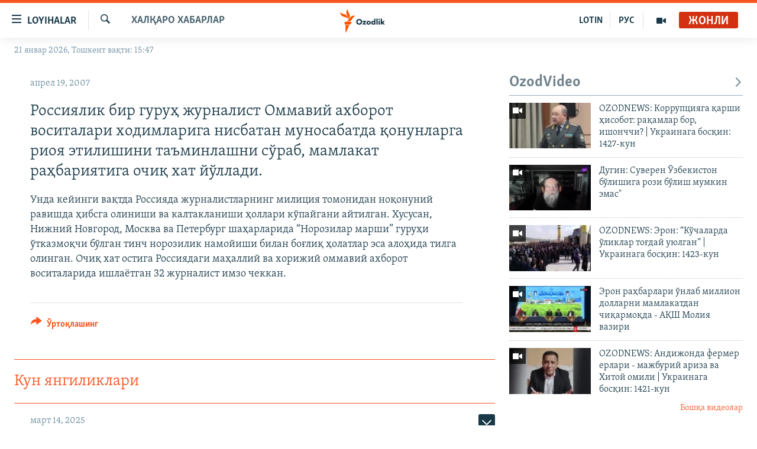

--- FILE ---
content_type: text/html; charset=utf-8
request_url: https://www.ozodlik.org/a/1320506.html
body_size: 32900
content:

<!DOCTYPE html>
<html lang="uz" dir="ltr" class="no-js">
<head>
<link href="/Content/responsive/RFE/uz-UZ-Cyrl/RFE-uz-UZ-Cyrl.css?&amp;av=0.0.0.0&amp;cb=370" rel="stylesheet"/>
<script src="https://tags.ozodlik.org/rferl-pangea/prod/utag.sync.js"></script> <script type='text/javascript' src='https://www.youtube.com/iframe_api' async></script>
<link rel="manifest" href="/manifest.json">
<script type="text/javascript">
//a general 'js' detection, must be on top level in <head>, due to CSS performance
document.documentElement.className = "js";
var cacheBuster = "370";
var appBaseUrl = "/";
var imgEnhancerBreakpoints = [0, 144, 256, 408, 650, 1023, 1597];
var isLoggingEnabled = false;
var isPreviewPage = false;
var isLivePreviewPage = false;
if (!isPreviewPage) {
window.RFE = window.RFE || {};
window.RFE.cacheEnabledByParam = window.location.href.indexOf('nocache=1') === -1;
const url = new URL(window.location.href);
const params = new URLSearchParams(url.search);
// Remove the 'nocache' parameter
params.delete('nocache');
// Update the URL without the 'nocache' parameter
url.search = params.toString();
window.history.replaceState(null, '', url.toString());
} else {
window.addEventListener('load', function() {
const links = window.document.links;
for (let i = 0; i < links.length; i++) {
links[i].href = '#';
links[i].target = '_self';
}
})
}
var pwaEnabled = false;
var swCacheDisabled;
</script>
<meta charset="utf-8" />
<title>Россиялик бир гуруҳ журналист Оммавий ахборот воситалари ходимларига нисбатан муносабатда қонунларга риоя этилишини таъминлашни сўраб, мамлакат раҳбариятига очиқ хат йўллади.</title>
<meta name="description" content="Унда кейинги вақтда Россияда журналистларнинг милиция томонидан ноқонуний равишда ҳибсга олиниши ва калтакланиши ҳоллари кўпайгани айтилган. Хусусан, Нижний Новгород, Москва ва Петербург шаҳарларида “Норозилар марши” гуруҳи ўтказмоқчи бўлган тинч норозилик намойиши билан боғлиқ ҳолатлар эса..." />
<meta name="keywords" content="Халқаро хабарлар" />
<meta name="viewport" content="width=device-width, initial-scale=1.0" />
<meta http-equiv="X-UA-Compatible" content="IE=edge" />
<meta name="robots" content="max-image-preview:large"><meta property="fb:pages" content="88521376958" /> <meta name="yandex-verification" content="bbef39b0b5e9b883" />
<link href="https://www.ozodlik.org/a/1320506.html" rel="canonical" />
<meta name="apple-mobile-web-app-title" content="Озодлик" />
<meta name="apple-mobile-web-app-status-bar-style" content="black" />
<meta name="apple-itunes-app" content="app-id=1390569678, app-argument=//1320506.ltr" />
<meta property="fb:admins" content="#" />
<meta content="Россиялик бир гуруҳ журналист Оммавий ахборот воситалари ходимларига нисбатан муносабатда қонунларга риоя этилишини таъминлашни сўраб, мамлакат раҳбариятига очиқ хат йўллади." property="og:title" />
<meta content="Унда кейинги вақтда Россияда журналистларнинг милиция томонидан ноқонуний равишда ҳибсга олиниши ва калтакланиши ҳоллари кўпайгани айтилган. Хусусан, Нижний Новгород, Москва ва Петербург шаҳарларида “Норозилар марши” гуруҳи ўтказмоқчи бўлган тинч норозилик намойиши билан боғлиқ ҳолатлар эса..." property="og:description" />
<meta content="article" property="og:type" />
<meta content="https://www.ozodlik.org/a/1320506.html" property="og:url" />
<meta content="Озодлик радиоси" property="og:site_name" />
<meta content="https://www.facebook.com/ozodlikradiosi" property="article:publisher" />
<meta content="https://www.ozodlik.org/Content/responsive/RFE/uz-UZ-Cyrl/img/top_logo_news.png" property="og:image" />
<meta content="1200" property="og:image:width" />
<meta content="675" property="og:image:height" />
<meta content="Сайт логоси" property="og:image:alt" />
<meta content="568280086670706" property="fb:app_id" />
<meta content="summary_large_image" name="twitter:card" />
<meta content="@ozodlik" name="twitter:site" />
<meta content="https://www.ozodlik.org/Content/responsive/RFE/uz-UZ-Cyrl/img/top_logo_news.png" name="twitter:image" />
<meta content="Россиялик бир гуруҳ журналист Оммавий ахборот воситалари ходимларига нисбатан муносабатда қонунларга риоя этилишини таъминлашни сўраб, мамлакат раҳбариятига очиқ хат йўллади." name="twitter:title" />
<meta content="Унда кейинги вақтда Россияда журналистларнинг милиция томонидан ноқонуний равишда ҳибсга олиниши ва калтакланиши ҳоллари кўпайгани айтилган. Хусусан, Нижний Новгород, Москва ва Петербург шаҳарларида “Норозилар марши” гуруҳи ўтказмоқчи бўлган тинч норозилик намойиши билан боғлиқ ҳолатлар эса..." name="twitter:description" />
<link rel="amphtml" href="https://www.ozodlik.org/amp/1320506.html" />
<script type="application/ld+json">{"articleSection":"Халқаро хабарлар","isAccessibleForFree":true,"headline":"Россиялик бир гуруҳ журналист Оммавий ахборот воситалари ходимларига нисбатан муносабатда қонунларга риоя...","inLanguage":"uz-UZ-Cyrl","keywords":"Халқаро хабарлар","author":{"@type":"Person","name":"RFE/RL"},"datePublished":"2007-04-19 05:46:00Z","dateModified":"2008-10-08 13:16:03Z","publisher":{"logo":{"width":512,"height":220,"@type":"ImageObject","url":"https://www.ozodlik.org/Content/responsive/RFE/uz-UZ-Cyrl/img/logo.png"},"@type":"NewsMediaOrganization","url":"https://www.ozodlik.org","sameAs":["https://www.youtube.com/user/Ozodlikradiosi","https://t.me/ozodlikkanali","http://www.facebook.com/ozodlikradiosi","https://www.instagram.com/ozodlikradiosi/","","https://whatsapp.com/channel/0029VaRV39qB4hdN2ux7XN2E","https://twitter.com/ozodlik"],"name":"Озодлик радиоси","alternateName":"Ozodlik Radiosi"},"@context":"https://schema.org","@type":"NewsArticle","mainEntityOfPage":"https://www.ozodlik.org/a/1320506.html","url":"https://www.ozodlik.org/a/1320506.html","description":"Унда кейинги вақтда Россияда журналистларнинг милиция томонидан ноқонуний равишда ҳибсга олиниши ва калтакланиши ҳоллари кўпайгани айтилган. Хусусан, Нижний Новгород, Москва ва Петербург шаҳарларида “Норозилар марши” гуруҳи ўтказмоқчи бўлган тинч норозилик намойиши билан боғлиқ ҳолатлар эса...","image":{"width":1080,"height":608,"@type":"ImageObject","url":"https://gdb.rferl.org/00000000-0000-0000-0000-000000000000_w1080_h608.gif"},"name":"Россиялик бир гуруҳ журналист Оммавий ахборот воситалари ходимларига нисбатан муносабатда қонунларга риоя этилишини таъминлашни сўраб, мамлакат раҳбариятига очиқ хат йўллади."}</script>
<script src="/Scripts/responsive/infographics.b?v=dVbZ-Cza7s4UoO3BqYSZdbxQZVF4BOLP5EfYDs4kqEo1&amp;av=0.0.0.0&amp;cb=370"></script>
<script src="/Scripts/responsive/loader.b?v=Q26XNwrL6vJYKjqFQRDnx01Lk2pi1mRsuLEaVKMsvpA1&amp;av=0.0.0.0&amp;cb=370"></script>
<link rel="icon" type="image/svg+xml" href="/Content/responsive/RFE/img/webApp/favicon.svg" />
<link rel="alternate icon" href="/Content/responsive/RFE/img/webApp/favicon.ico" />
<link rel="mask-icon" color="#ea6903" href="/Content/responsive/RFE/img/webApp/favicon_safari.svg" />
<link rel="apple-touch-icon" sizes="152x152" href="/Content/responsive/RFE/img/webApp/ico-152x152.png" />
<link rel="apple-touch-icon" sizes="144x144" href="/Content/responsive/RFE/img/webApp/ico-144x144.png" />
<link rel="apple-touch-icon" sizes="114x114" href="/Content/responsive/RFE/img/webApp/ico-114x114.png" />
<link rel="apple-touch-icon" sizes="72x72" href="/Content/responsive/RFE/img/webApp/ico-72x72.png" />
<link rel="apple-touch-icon-precomposed" href="/Content/responsive/RFE/img/webApp/ico-57x57.png" />
<link rel="icon" sizes="192x192" href="/Content/responsive/RFE/img/webApp/ico-192x192.png" />
<link rel="icon" sizes="128x128" href="/Content/responsive/RFE/img/webApp/ico-128x128.png" />
<meta name="msapplication-TileColor" content="#ffffff" />
<meta name="msapplication-TileImage" content="/Content/responsive/RFE/img/webApp/ico-144x144.png" />
<link rel="preload" href="/Content/responsive/fonts/Skolar-Lt_LatnCyrl_v2.4.woff" type="font/woff" as="font" crossorigin="anonymous" />
<link rel="alternate" type="application/rss+xml" title="RFE/RL - Top Stories [RSS]" href="/api/" />
<link rel="sitemap" type="application/rss+xml" href="/sitemap.xml" />
</head>
<body class=" nav-no-loaded cc_theme pg-arch arch-news nojs-images date-time-enabled">
<script type="text/javascript" >
var analyticsData = {url:"https://www.ozodlik.org/a/1320506.html",property_id:"425",article_uid:"1320506",page_title:"Россиялик бир гуруҳ журналист Оммавий ахборот воситалари ходимларига нисбатан муносабатда қонунларга риоя этилишини таъминлашни сўраб, мамлакат раҳбариятига очиқ хат йўллади.",page_type:"article",content_type:"article",subcontent_type:"article",last_modified:"2008-10-08 13:16:03Z",pub_datetime:"2007-04-19 05:46:00Z",pub_year:"2007",pub_month:"04",pub_day:"19",pub_hour:"05",pub_weekday:"Thursday",section:"халқаро хабарлар",english_section:"uz-internation_news",byline:"",categories:"uz-internation_news",domain:"www.ozodlik.org",language:"Uzbek - Cyrillic",language_service:"RFERL Uzbek",platform:"web",copied:"no",copied_article:"",copied_title:"",runs_js:"Yes",cms_release:"8.44.0.0.370",enviro_type:"prod",slug:"",entity:"RFE",short_language_service:"UZB",platform_short:"W",page_name:"Россиялик бир гуруҳ журналист Оммавий ахборот воситалари ходимларига нисбатан муносабатда қонунларга риоя этилишини таъминлашни сўраб, мамлакат раҳбариятига очиқ хат йўллади."};
</script>
<noscript><iframe src="https://www.googletagmanager.com/ns.html?id=GTM-WXZBPZ" height="0" width="0" style="display:none;visibility:hidden"></iframe></noscript><script type="text/javascript" data-cookiecategory="analytics">
var gtmEventObject = Object.assign({}, analyticsData, {event: 'page_meta_ready'});window.dataLayer = window.dataLayer || [];window.dataLayer.push(gtmEventObject);
if (top.location === self.location) { //if not inside of an IFrame
var renderGtm = "true";
if (renderGtm === "true") {
(function(w,d,s,l,i){w[l]=w[l]||[];w[l].push({'gtm.start':new Date().getTime(),event:'gtm.js'});var f=d.getElementsByTagName(s)[0],j=d.createElement(s),dl=l!='dataLayer'?'&l='+l:'';j.async=true;j.src='//www.googletagmanager.com/gtm.js?id='+i+dl;f.parentNode.insertBefore(j,f);})(window,document,'script','dataLayer','GTM-WXZBPZ');
}
}
</script>
<!--Analytics tag js version start-->
<script type="text/javascript" data-cookiecategory="analytics">
var utag_data = Object.assign({}, analyticsData, {});
if(typeof(TealiumTagFrom)==='function' && typeof(TealiumTagSearchKeyword)==='function') {
var utag_from=TealiumTagFrom();var utag_searchKeyword=TealiumTagSearchKeyword();
if(utag_searchKeyword!=null && utag_searchKeyword!=='' && utag_data["search_keyword"]==null) utag_data["search_keyword"]=utag_searchKeyword;if(utag_from!=null && utag_from!=='') utag_data["from"]=TealiumTagFrom();}
if(window.top!== window.self&&utag_data.page_type==="snippet"){utag_data.page_type = 'iframe';}
try{if(window.top!==window.self&&window.self.location.hostname===window.top.location.hostname){utag_data.platform = 'self-embed';utag_data.platform_short = 'se';}}catch(e){if(window.top!==window.self&&window.self.location.search.includes("platformType=self-embed")){utag_data.platform = 'cross-promo';utag_data.platform_short = 'cp';}}
(function(a,b,c,d){ a="https://tags.ozodlik.org/rferl-pangea/prod/utag.js"; b=document;c="script";d=b.createElement(c);d.src=a;d.type="text/java"+c;d.async=true; a=b.getElementsByTagName(c)[0];a.parentNode.insertBefore(d,a); })();
</script>
<!--Analytics tag js version end-->
<!-- Analytics tag management NoScript -->
<noscript>
<img style="position: absolute; border: none;" src="https://ssc.ozodlik.org/b/ss/bbgprod,bbgentityrferl/1/G.4--NS/1115012824?pageName=rfe%3auzb%3aw%3aarticle%3a%d0%a0%d0%be%d1%81%d1%81%d0%b8%d1%8f%d0%bb%d0%b8%d0%ba%20%d0%b1%d0%b8%d1%80%20%d0%b3%d1%83%d1%80%d1%83%d2%b3%20%d0%b6%d1%83%d1%80%d0%bd%d0%b0%d0%bb%d0%b8%d1%81%d1%82%20%d0%9e%d0%bc%d0%bc%d0%b0%d0%b2%d0%b8%d0%b9%20%d0%b0%d1%85%d0%b1%d0%be%d1%80%d0%be%d1%82%20%d0%b2%d0%be%d1%81%d0%b8%d1%82%d0%b0%d0%bb%d0%b0%d1%80%d0%b8%20%d1%85%d0%be%d0%b4%d0%b8%d0%bc%d0%bb%d0%b0%d1%80%d0%b8%d0%b3%d0%b0%20%d0%bd%d0%b8%d1%81%d0%b1%d0%b0%d1%82%d0%b0%d0%bd%20%d0%bc%d1%83%d0%bd%d0%be%d1%81%d0%b0%d0%b1%d0%b0%d1%82%d0%b4%d0%b0%20%d2%9b%d0%be%d0%bd%d1%83%d0%bd%d0%bb%d0%b0%d1%80%d0%b3%d0%b0%20%d1%80%d0%b8%d0%be%d1%8f%20%d1%8d%d1%82%d0%b8%d0%bb%d0%b8%d1%88%d0%b8%d0%bd%d0%b8%20%d1%82%d0%b0%d1%8a%d0%bc%d0%b8%d0%bd%d0%bb%d0%b0%d1%88%d0%bd%d0%b8%20%d1%81%d1%9e%d1%80%d0%b0%d0%b1%2c%20%d0%bc%d0%b0%d0%bc%d0%bb%d0%b0%d0%ba%d0%b0%d1%82%20%d1%80%d0%b0%d2%b3%d0%b1%d0%b0%d1%80%d0%b8%d1%8f%d1%82%d0%b8%d0%b3%d0%b0%20%d0%be%d1%87%d0%b8%d2%9b%20%d1%85%d0%b0%d1%82%20%d0%b9%d1%9e%d0%bb%d0%bb%d0%b0%d0%b4%d0%b8.&amp;c6=%d0%a0%d0%be%d1%81%d1%81%d0%b8%d1%8f%d0%bb%d0%b8%d0%ba%20%d0%b1%d0%b8%d1%80%20%d0%b3%d1%83%d1%80%d1%83%d2%b3%20%d0%b6%d1%83%d1%80%d0%bd%d0%b0%d0%bb%d0%b8%d1%81%d1%82%20%d0%9e%d0%bc%d0%bc%d0%b0%d0%b2%d0%b8%d0%b9%20%d0%b0%d1%85%d0%b1%d0%be%d1%80%d0%be%d1%82%20%d0%b2%d0%be%d1%81%d0%b8%d1%82%d0%b0%d0%bb%d0%b0%d1%80%d0%b8%20%d1%85%d0%be%d0%b4%d0%b8%d0%bc%d0%bb%d0%b0%d1%80%d0%b8%d0%b3%d0%b0%20%d0%bd%d0%b8%d1%81%d0%b1%d0%b0%d1%82%d0%b0%d0%bd%20%d0%bc%d1%83%d0%bd%d0%be%d1%81%d0%b0%d0%b1%d0%b0%d1%82%d0%b4%d0%b0%20%d2%9b%d0%be%d0%bd%d1%83%d0%bd%d0%bb%d0%b0%d1%80%d0%b3%d0%b0%20%d1%80%d0%b8%d0%be%d1%8f%20%d1%8d%d1%82%d0%b8%d0%bb%d0%b8%d1%88%d0%b8%d0%bd%d0%b8%20%d1%82%d0%b0%d1%8a%d0%bc%d0%b8%d0%bd%d0%bb%d0%b0%d1%88%d0%bd%d0%b8%20%d1%81%d1%9e%d1%80%d0%b0%d0%b1%2c%20%d0%bc%d0%b0%d0%bc%d0%bb%d0%b0%d0%ba%d0%b0%d1%82%20%d1%80%d0%b0%d2%b3%d0%b1%d0%b0%d1%80%d0%b8%d1%8f%d1%82%d0%b8%d0%b3%d0%b0%20%d0%be%d1%87%d0%b8%d2%9b%20%d1%85%d0%b0%d1%82%20%d0%b9%d1%9e%d0%bb%d0%bb%d0%b0%d0%b4%d0%b8.&amp;v36=8.44.0.0.370&amp;v6=D=c6&amp;g=https%3a%2f%2fwww.ozodlik.org%2fa%2f1320506.html&amp;c1=D=g&amp;v1=D=g&amp;events=event1,event52&amp;c16=rferl%20uzbek&amp;v16=D=c16&amp;c5=uz-internation_news&amp;v5=D=c5&amp;ch=%d0%a5%d0%b0%d0%bb%d2%9b%d0%b0%d1%80%d0%be%20%d1%85%d0%b0%d0%b1%d0%b0%d1%80%d0%bb%d0%b0%d1%80&amp;c15=uzbek%20-%20cyrillic&amp;v15=D=c15&amp;c4=article&amp;v4=D=c4&amp;c14=1320506&amp;v14=D=c14&amp;v20=no&amp;c17=web&amp;v17=D=c17&amp;mcorgid=518abc7455e462b97f000101%40adobeorg&amp;server=www.ozodlik.org&amp;pageType=D=c4&amp;ns=bbg&amp;v29=D=server&amp;v25=rfe&amp;v30=425&amp;v105=D=User-Agent " alt="analytics" width="1" height="1" /></noscript>
<!-- End of Analytics tag management NoScript -->
<!--*** Accessibility links - For ScreenReaders only ***-->
<section>
<div class="sr-only">
<h2>Линклар</h2>
<ul>
<li><a href="#content" data-disable-smooth-scroll="1">Бош мавзуларга ўтинг</a></li>
<li><a href="#navigation" data-disable-smooth-scroll="1">Асосий навигацияга ўтинг</a></li>
<li><a href="#txtHeaderSearch" data-disable-smooth-scroll="1">Қидиришга ўтинг</a></li>
</ul>
</div>
</section>
<div dir="ltr">
<div id="page">
<aside>
<div class="c-lightbox overlay-modal">
<div class="c-lightbox__intro">
<h2 class="c-lightbox__intro-title"></h2>
<button class="btn btn--rounded c-lightbox__btn c-lightbox__intro-next" title="Кейингиси">
<span class="ico ico--rounded ico-chevron-forward"></span>
<span class="sr-only">Кейингиси</span>
</button>
</div>
<div class="c-lightbox__nav">
<button class="btn btn--rounded c-lightbox__btn c-lightbox__btn--close" title="Ёпиш">
<span class="ico ico--rounded ico-close"></span>
<span class="sr-only">Ёпиш</span>
</button>
<button class="btn btn--rounded c-lightbox__btn c-lightbox__btn--prev" title="Олдингиси">
<span class="ico ico--rounded ico-chevron-backward"></span>
<span class="sr-only">Олдингиси</span>
</button>
<button class="btn btn--rounded c-lightbox__btn c-lightbox__btn--next" title="Кейингиси">
<span class="ico ico--rounded ico-chevron-forward"></span>
<span class="sr-only">Кейингиси</span>
</button>
</div>
<div class="c-lightbox__content-wrap">
<figure class="c-lightbox__content">
<span class="c-spinner c-spinner--lightbox">
<img src="/Content/responsive/img/player-spinner.png"
alt="Илтимос кутинг"
title="Илтимос кутинг" />
</span>
<div class="c-lightbox__img">
<div class="thumb">
<img src="" alt="" />
</div>
</div>
<figcaption>
<div class="c-lightbox__info c-lightbox__info--foot">
<span class="c-lightbox__counter"></span>
<span class="caption c-lightbox__caption"></span>
</div>
</figcaption>
</figure>
</div>
<div class="hidden">
<div class="content-advisory__box content-advisory__box--lightbox">
<span class="content-advisory__box-text">Сурат баъзи кишиларнинг таъбини хира қилиши мумкин.</span>
<button class="btn btn--transparent content-advisory__box-btn m-t-md" value="text" type="button">
<span class="btn__text">
Кўрсатиш учун тугмани босинг
</span>
</button>
</div>
</div>
</div>
<div class="ctc-message pos-fix">
<div class="ctc-message__inner">Link has been copied to clipboard</div>
</div>
</aside>
<div class="hdr-20 hdr-20--big">
<div class="hdr-20__inner">
<div class="hdr-20__max pos-rel">
<div class="hdr-20__side hdr-20__side--primary d-flex">
<label data-for="main-menu-ctrl" data-switcher-trigger="true" data-switch-target="main-menu-ctrl" class="burger hdr-trigger pos-rel trans-trigger" data-trans-evt="click" data-trans-id="menu">
<span class="ico ico-close hdr-trigger__ico hdr-trigger__ico--close burger__ico burger__ico--close"></span>
<span class="ico ico-menu hdr-trigger__ico hdr-trigger__ico--open burger__ico burger__ico--open"></span>
<span class="burger__label">Loyihalar</span>
</label>
<div class="menu-pnl pos-fix trans-target" data-switch-target="main-menu-ctrl" data-trans-id="menu">
<div class="menu-pnl__inner">
<nav class="main-nav menu-pnl__item menu-pnl__item--first">
<ul class="main-nav__list accordeon" data-analytics-tales="false" data-promo-name="link" data-location-name="nav,secnav">
<li class="main-nav__item">
<a class="main-nav__item-name main-nav__item-name--link" href="/z/22442" title="Ozodlik surishtiruvlari" data-item-name="ozodlik-exslusive" >Ozodlik surishtiruvlari</a>
</li>
<li class="main-nav__item">
<a class="main-nav__item-name main-nav__item-name--link" href="/multimedia" title="OzodVideo" data-item-name="multimedia-resp" >OzodVideo</a>
</li>
<li class="main-nav__item">
<a class="main-nav__item-name main-nav__item-name--link" href="/ozodnazar" title="OzodNazar" data-item-name="free-viewpoint" >OzodNazar</a>
</li>
<li class="main-nav__item">
<a class="main-nav__item-name main-nav__item-name--link" href="/ozodpodcast" title="OZODPODCAST" data-item-name="audio-page" >OZODPODCAST</a>
</li>
<li class="main-nav__item">
<a class="main-nav__item-name main-nav__item-name--link" href="/ozodlik-arxivi" title="Ozodlik arxivi" data-item-name="Ozodlik, RFE/RL Uzbek service, achieve. " >Ozodlik arxivi</a>
</li>
<li class="main-nav__item">
<a class="main-nav__item-name main-nav__item-name--link" href="/lotin-alifbosidagi-sahifa" title="Lotin" data-item-name="lotin" >Lotin</a>
</li>
</ul>
</nav>
<div class="menu-pnl__item">
<a href="https://rus.ozodlik.org" class="menu-pnl__item-link" alt="На русском">На русском</a>
</div>
<div class="menu-pnl__item menu-pnl__item--social">
<h5 class="menu-pnl__sub-head">Ижтимоий тармоқлар</h5>
<a href="https://www.youtube.com/user/Ozodlikradiosi" title="Бизни Youtube-да кузатинг" data-analytics-text="follow_on_youtube" class="btn btn--rounded btn--social-inverted menu-pnl__btn js-social-btn btn-youtube" target="_blank" rel="noopener">
<span class="ico ico-youtube ico--rounded"></span>
</a>
<a href="https://t.me/ozodlikkanali" title="Бизни Telegram-да кузатинг" data-analytics-text="follow_on_telegram" class="btn btn--rounded btn--social-inverted menu-pnl__btn js-social-btn btn-telegram" target="_blank" rel="noopener">
<span class="ico ico-telegram ico--rounded"></span>
</a>
<a href="http://www.facebook.com/ozodlikradiosi" title="Бизни Facebook-да кузатинг" data-analytics-text="follow_on_facebook" class="btn btn--rounded btn--social-inverted menu-pnl__btn js-social-btn btn-facebook" target="_blank" rel="noopener">
<span class="ico ico-facebook-alt ico--rounded"></span>
</a>
<a href="https://www.instagram.com/ozodlikradiosi/" title="Бизни Instagram-да кузатинг" data-analytics-text="follow_on_instagram" class="btn btn--rounded btn--social-inverted menu-pnl__btn js-social-btn btn-instagram" target="_blank" rel="noopener">
<span class="ico ico-instagram ico--rounded"></span>
</a>
<a href="" title="WhatsApp-да кузатинг" data-analytics-text="follow_on_whatsapp" class="btn btn--rounded btn--social-inverted menu-pnl__btn js-social-btn btn-whatsapp visible-xs-inline-block visible-sm-inline-block" target="_blank" rel="noopener">
<span class="ico ico-whatsapp ico--rounded"></span>
</a>
<a href="https://whatsapp.com/channel/0029VaRV39qB4hdN2ux7XN2E" title="WhatsApp-да кузатинг" data-analytics-text="follow_on_whatsapp_desktop" class="btn btn--rounded btn--social-inverted menu-pnl__btn js-social-btn btn-whatsapp visible-md-inline-block visible-lg-inline-block" target="_blank" rel="noopener">
<span class="ico ico-whatsapp ico--rounded"></span>
</a>
<a href="https://twitter.com/ozodlik" title="Бизни Twitter-да кузатинг" data-analytics-text="follow_on_twitter" class="btn btn--rounded btn--social-inverted menu-pnl__btn js-social-btn btn-twitter" target="_blank" rel="noopener">
<span class="ico ico-twitter ico--rounded"></span>
</a>
<a href="https://news.google.com/publications/CAAqBwgKMNf99wEww8cW?hl=en-US&amp;gl=US&amp;ceid=US%3Aen" title="Бизни Google News-да кузатинг" data-analytics-text="follow_on_google_news" class="btn btn--rounded btn--social-inverted menu-pnl__btn js-social-btn btn-g-news" target="_blank" rel="noopener">
<span class="ico ico-google-news ico--rounded"></span>
</a>
</div>
<div class="menu-pnl__item">
<a href="/navigation/allsites" class="menu-pnl__item-link">
<span class="ico ico-languages "></span>
Озодлик бошқа тилларда
</a>
</div>
</div>
</div>
<label data-for="top-search-ctrl" data-switcher-trigger="true" data-switch-target="top-search-ctrl" class="top-srch-trigger hdr-trigger">
<span class="ico ico-close hdr-trigger__ico hdr-trigger__ico--close top-srch-trigger__ico top-srch-trigger__ico--close"></span>
<span class="ico ico-search hdr-trigger__ico hdr-trigger__ico--open top-srch-trigger__ico top-srch-trigger__ico--open"></span>
</label>
<div class="srch-top srch-top--in-header" data-switch-target="top-search-ctrl">
<div class="container">
<form action="/s" class="srch-top__form srch-top__form--in-header" id="form-topSearchHeader" method="get" role="search"><label for="txtHeaderSearch" class="sr-only">Излаш</label>
<input type="text" id="txtHeaderSearch" name="k" placeholder="изланаётган матн..." accesskey="s" value="" class="srch-top__input analyticstag-event" onkeydown="if (event.keyCode === 13) { FireAnalyticsTagEventOnSearch('search', $dom.get('#txtHeaderSearch')[0].value) }" />
<button title="Излаш" type="submit" class="btn btn--top-srch analyticstag-event" onclick="FireAnalyticsTagEventOnSearch('search', $dom.get('#txtHeaderSearch')[0].value) ">
<span class="ico ico-search"></span>
</button></form>
</div>
</div>
<a href="/" class="main-logo-link">
<img src="/Content/responsive/RFE/uz-UZ-Cyrl/img/logo-compact.svg" class="main-logo main-logo--comp" alt="Сайт логоси">
<img src="/Content/responsive/RFE/uz-UZ-Cyrl/img/logo.svg" class="main-logo main-logo--big" alt="Сайт логоси">
</a>
</div>
<div class="hdr-20__side hdr-20__side--secondary d-flex">
<a href="/p/5673.html" title="Мультимедиа" class="hdr-20__secondary-item" data-item-name="video">
<span class="ico ico-video hdr-20__secondary-icon"></span>
</a>
<a href="https://rus.ozodlik.org" title="РУС" class="hdr-20__secondary-item hdr-20__secondary-item--lang" data-item-name="satellite">
РУС
</a>
<a href="https://www.ozodlik.org/p/5057.html" title="LOTIN" class="hdr-20__secondary-item hdr-20__secondary-item--lang" data-item-name="satellite">
LOTIN
</a>
<a href="/s" title="Излаш" class="hdr-20__secondary-item hdr-20__secondary-item--search" data-item-name="search">
<span class="ico ico-search hdr-20__secondary-icon hdr-20__secondary-icon--search"></span>
</a>
<div class="hdr-20__secondary-item live-b-drop">
<div class="live-b-drop__off">
<a href="/live/audio/87" class="live-b-drop__link" title="Жонли" data-item-name="live">
<span class="badge badge--live-btn badge--live">
Жонли
</span>
</a>
</div>
<div class="live-b-drop__on hidden">
<label data-for="live-ctrl" data-switcher-trigger="true" data-switch-target="live-ctrl" class="live-b-drop__label pos-rel">
<span class="badge badge--live badge--live-btn">
Жонли
</span>
<span class="ico ico-close live-b-drop__label-ico live-b-drop__label-ico--close"></span>
</label>
<div class="live-b-drop__panel" id="targetLivePanelDiv" data-switch-target="live-ctrl"></div>
</div>
</div>
<div class="srch-bottom">
<form action="/s" class="srch-bottom__form d-flex" id="form-bottomSearch" method="get" role="search"><label for="txtSearch" class="sr-only">Излаш</label>
<input type="search" id="txtSearch" name="k" placeholder="изланаётган матн..." accesskey="s" value="" class="srch-bottom__input analyticstag-event" onkeydown="if (event.keyCode === 13) { FireAnalyticsTagEventOnSearch('search', $dom.get('#txtSearch')[0].value) }" />
<button title="Излаш" type="submit" class="btn btn--bottom-srch analyticstag-event" onclick="FireAnalyticsTagEventOnSearch('search', $dom.get('#txtSearch')[0].value) ">
<span class="ico ico-search"></span>
</button></form>
</div>
</div>
<img src="/Content/responsive/RFE/uz-UZ-Cyrl/img/logo-print.gif" class="logo-print" alt="Сайт логоси">
<img src="/Content/responsive/RFE/uz-UZ-Cyrl/img/logo-print_color.png" class="logo-print logo-print--color" alt="Сайт логоси">
</div>
</div>
</div>
<script>
if (document.body.className.indexOf('pg-home') > -1) {
var nav2In = document.querySelector('.hdr-20__inner');
var nav2Sec = document.querySelector('.hdr-20__side--secondary');
var secStyle = window.getComputedStyle(nav2Sec);
if (nav2In && window.pageYOffset < 150 && secStyle['position'] !== 'fixed') {
nav2In.classList.add('hdr-20__inner--big')
}
}
</script>
<div class="c-hlights c-hlights--breaking c-hlights--no-item" data-hlight-display="mobile,desktop">
<div class="c-hlights__wrap container p-0">
<div class="c-hlights__nav">
<a role="button" href="#" title="Олдингиси">
<span class="ico ico-chevron-backward m-0"></span>
<span class="sr-only">Олдингиси</span>
</a>
<a role="button" href="#" title="Кейингиси">
<span class="ico ico-chevron-forward m-0"></span>
<span class="sr-only">Кейингиси</span>
</a>
</div>
<span class="c-hlights__label">
<span class="">Шошилинч хабар</span>
<span class="switcher-trigger">
<label data-for="more-less-1" data-switcher-trigger="true" class="switcher-trigger__label switcher-trigger__label--more p-b-0" title="Бошқа мақолалар">
<span class="ico ico-chevron-down"></span>
</label>
<label data-for="more-less-1" data-switcher-trigger="true" class="switcher-trigger__label switcher-trigger__label--less p-b-0" title="Камроқ кўрсатиш">
<span class="ico ico-chevron-up"></span>
</label>
</span>
</span>
<ul class="c-hlights__items switcher-target" data-switch-target="more-less-1">
</ul>
</div>
</div> <div class="date-time-area ">
<div class="container">
<span class="date-time">
21 январ 2026, Тошкент вақти: 15:47
</span>
</div>
</div>
<div id="content">
<div class="container">
<div class="row">
<div class="col-sm-12 col-md-8">
<div class="news">
<h1 class="pg-title pg-title--move-to-header">
Халқаро хабарлар
</h1>
<div id="newsItems" class="accordeon accordeon--scroll-adjust">
<div class="accordeon__item-wrap">
<div class="news__item news__item--unopenable accordeon__item sticky-btn-parent" data-switcher-opened=true data-switch-target="more-less-1320506" data-article-id="1320506" data-api-id="1320506" data-api-type="1">
<div class="news__item-inner pos-rel">
<div class="publishing-details ">
<div class="published">
<span class="date" >
<time pubdate="pubdate" datetime="2007-04-19T10:46:00+05:00">
апрел 19, 2007
</time>
</span>
</div>
</div>
<h1 class="title pg-title">
Россиялик бир гуруҳ журналист Оммавий ахборот воситалари ходимларига нисбатан муносабатда қонунларга риоя этилишини таъминлашни сўраб, мамлакат раҳбариятига очиқ хат йўллади.
</h1>
<div class="news__buttons news__buttons--main pos-abs">
<button class="btn btn--news btn--news-more pos-abs">
<span class="ico ico-chevron-down"></span>
</button>
<button class="btn btn--news sticky-btn btn--news-less">
<span class="ico ico-close"></span>
</button>
</div>
<div class="wsw accordeon__target">
Унда кейинги вақтда Россияда журналистларнинг милиция томонидан ноқонуний равишда ҳибсга олиниши ва калтакланиши ҳоллари кўпайгани айтилган. Хусусан, Нижний Новгород, Москва ва Петербург шаҳарларида “Норозилар марши” гуруҳи ўтказмоқчи бўлган тинч норозилик намойиши билан боғлиқ ҳолатлар эса алоҳида тилга олинган. Очиқ хат остига Россиядаги маҳаллий ва хорижий оммавий ахборот воситаларида ишлаётган 32 журналист имзо чеккан.
</div>
<div class="pos-rel news__read-more">
<label class="news__read-more-label accordeon__control-label pos-abs" data-for="more-less-1320506" data-switcher-trigger="true"></label>
<a class="btn btn--link news__read-more-btn" href="#" title="Кўпроқ ўқиш">
<span class="btn__text">
Кўпроқ ўқиш
</span>
</a>
</div>
<label data-for="more-less-1320506" data-switcher-trigger="true" class="switcher-trigger__label accordeon__control-label news__control-label pos-abs"></label>
</div>
<div class="news__share-outer">
<div class="links">
<p class="buttons link-content-sharing p-0 ">
<button class="btn btn--link btn-content-sharing p-t-0 " id="btnContentSharing" value="text" role="Button" type="" title="бошқа тармоқларда ўртоқлашинг">
<span class="ico ico-share ico--l"></span>
<span class="btn__text ">
Ўртоқлашинг
</span>
</button>
</p>
<aside class="content-sharing js-content-sharing " role="complementary"
data-share-url="https://www.ozodlik.org/a/1320506.html" data-share-title="Россиялик бир гуруҳ журналист Оммавий ахборот воситалари ходимларига нисбатан муносабатда қонунларга риоя этилишини таъминлашни сўраб, мамлакат раҳбариятига очиқ хат йўллади." data-share-text="">
<div class="content-sharing__popover">
<h6 class="content-sharing__title">Ўртоқлашинг</h6>
<button href="#close" id="btnCloseSharing" class="btn btn--text-like content-sharing__close-btn">
<span class="ico ico-close ico--l"></span>
</button>
<ul class="content-sharing__list">
<li class="content-sharing__item">
<div class="ctc ">
<input type="text" class="ctc__input" readonly="readonly">
<a href="" js-href="https://www.ozodlik.org/a/1320506.html" class="content-sharing__link ctc__button">
<span class="ico ico-copy-link ico--rounded ico--s"></span>
<span class="content-sharing__link-text">линк</span>
</a>
</div>
</li>
<li class="content-sharing__item">
<a href="https://facebook.com/sharer.php?u=https%3a%2f%2fwww.ozodlik.org%2fa%2f1320506.html"
data-analytics-text="share_on_facebook"
title="Facebook" target="_blank"
class="content-sharing__link js-social-btn">
<span class="ico ico-facebook ico--rounded ico--s"></span>
<span class="content-sharing__link-text">Facebook</span>
</a>
</li>
<li class="content-sharing__item">
<a href="https://telegram.me/share/url?url=https%3a%2f%2fwww.ozodlik.org%2fa%2f1320506.html"
data-analytics-text="share_on_telegram"
title="Telegram" target="_blank"
class="content-sharing__link js-social-btn">
<span class="ico ico-telegram ico--rounded ico--s"></span>
<span class="content-sharing__link-text">Telegram</span>
</a>
</li>
<li class="content-sharing__item">
<a href="https://twitter.com/share?url=https%3a%2f%2fwww.ozodlik.org%2fa%2f1320506.html&amp;text=%d0%a0%d0%be%d1%81%d1%81%d0%b8%d1%8f%d0%bb%d0%b8%d0%ba+%d0%b1%d0%b8%d1%80+%d0%b3%d1%83%d1%80%d1%83%d2%b3+%d0%b6%d1%83%d1%80%d0%bd%d0%b0%d0%bb%d0%b8%d1%81%d1%82+%d0%9e%d0%bc%d0%bc%d0%b0%d0%b2%d0%b8%d0%b9+%d0%b0%d1%85%d0%b1%d0%be%d1%80%d0%be%d1%82+%d0%b2%d0%be%d1%81%d0%b8%d1%82%d0%b0%d0%bb%d0%b0%d1%80%d0%b8+%d1%85%d0%be%d0%b4%d0%b8%d0%bc%d0%bb%d0%b0%d1%80%d0%b8%d0%b3%d0%b0+%d0%bd%d0%b8%d1%81%d0%b1%d0%b0%d1%82%d0%b0%d0%bd+%d0%bc%d1%83%d0%bd%d0%be%d1%81%d0%b0%d0%b1%d0%b0%d1%82%d0%b4%d0%b0+%d2%9b%d0%be%d0%bd%d1%83%d0%bd%d0%bb%d0%b0%d1%80%d0%b3%d0%b0+%d1%80%d0%b8%d0%be%d1%8f+%d1%8d%d1%82%d0%b8%d0%bb%d0%b8%d1%88%d0%b8%d0%bd%d0%b8+%d1%82%d0%b0%d1%8a%d0%bc%d0%b8%d0%bd%d0%bb%d0%b0%d1%88%d0%bd%d0%b8+%d1%81%d1%9e%d1%80%d0%b0%d0%b1%2c+%d0%bc%d0%b0%d0%bc%d0%bb%d0%b0%d0%ba%d0%b0%d1%82+%d1%80%d0%b0%d2%b3%d0%b1%d0%b0%d1%80%d0%b8%d1%8f%d1%82%d0%b8%d0%b3%d0%b0+%d0%be%d1%87%d0%b8%d2%9b+%d1%85%d0%b0%d1%82+%d0%b9%d1%9e%d0%bb%d0%bb%d0%b0%d0%b4%d0%b8."
data-analytics-text="share_on_twitter"
title="X (Twitter)" target="_blank"
class="content-sharing__link js-social-btn">
<span class="ico ico-twitter ico--rounded ico--s"></span>
<span class="content-sharing__link-text">X (Twitter)</span>
</a>
</li>
<li class="content-sharing__item">
<a href="mailto:?body=https%3a%2f%2fwww.ozodlik.org%2fa%2f1320506.html&amp;subject=Россиялик бир гуруҳ журналист Оммавий ахборот воситалари ходимларига нисбатан муносабатда қонунларга риоя этилишини таъминлашни сўраб, мамлакат раҳбариятига очиқ хат йўллади."
title="Email"
class="content-sharing__link ">
<span class="ico ico-email ico--rounded ico--s"></span>
<span class="content-sharing__link-text">Email</span>
</a>
</li>
</ul>
</div>
</aside>
</div>
</div>
</div>
</div>
<div class="news__item news__item--spacer ">
<h4 class="title news__spacer-title">Кун янгиликлари</h4>
</div>
<div class="accordeon__item-wrap">
<div class="news__item news__item--unopenable accordeon__item sticky-btn-parent" data-switch-target="more-less-33347449" data-article-id="33347449" data-api-id="33347449" data-api-type="1">
<div class="news__item-inner pos-rel">
<div class="publishing-details ">
<div class="published">
<span class="date" >
<time pubdate="pubdate" datetime="2025-03-14T11:28:00+05:00">
март 14, 2025
</time>
</span>
</div>
</div>
<h1 class="title pg-title">
Қирғиз-тожик чегарасида икки ўтказиш пункти очилди
</h1>
<div class="cover-media">
<figure class="media-image js-media-expand">
<div class="img-wrap">
<div class="thumb thumb16_9">
<img src="https://gdb.rferl.org/671f64c4-76e6-402f-9040-08dd5c87a9a5_w250_r1_s.png" alt="" />
</div>
</div>
</figure>
</div>
<div class="news__buttons news__buttons--main pos-abs">
<button class="btn btn--news btn--news-more pos-abs">
<span class="ico ico-chevron-down"></span>
</button>
<button class="btn btn--news sticky-btn btn--news-less">
<span class="ico ico-close"></span>
</button>
</div>
<div class="wsw accordeon__target">
<p>Қирғизистоннинг Боткен ва Тожикистоннинг Сўғд вилоятлари ўртасида 13 март куни иккита назорат-ўтказиш пункти очилиш маросими бўлиб ўтди. Тадбирда онлайн режмида Қирғизистон ва Тожикистон президентлари Садир Жапаров ва Эмомали Раҳмон иштирок этганлар. </p><p>Озодликнинг қирғиз хизмати хабарига кўра, тадбир олдидан икки президент Бишкекда учрашув ўтказишган. Тожикистон президенти 12 март куни давлат ташрифи билан Қирғизистонга боргани ҳақида Озодлик аввалроқ хабар қилган эди. </p><p>Пайшанба кунги учрашув натижаларига кўра Садир Жапаров ва Эмомали Раҳмон кўп йиллик баҳс-мунозарага нуқта қўйиб, чегара тўғрисидаги битимни имзолашган. </p><p>Қирғизистон билан Тожикистон чегарасидаги ўтказиш пунктлари 2021 йил майида – қуролли можаро ортидан ёпиб қўйилганди. </p><p>Икки мамлакат чегарасида жами бешта назорат-ўтказиш маскани мавжуд бўлиб улар “Қулунду//Овчи-Қалъача”, “Қизилбел//Гулистон”, “Қайрағоч//Маданият”, “Қарамиқ” ва “Бўрдўбў//Қизил-Арт” НЎПларидир. </p><p>2024 йилнинг декабрь ойи бошида Қирғизистон билан Тожикистон умумий чегарани белгилаш ишини бутунлай <a class="wsw__a" href="https://rus.azattyk.org/a/33226304.html"><u>якунлагани</u></a> маълум бўлганди. Февраль ойи охирида Бишкекда томонлар баённома имзолашиб, фақат умумий чегараларгагина эмас, балки автомобиль йўлларидан фойдаланиш ҳамда сув ва энергетика объектларидан истифода этишга дахлдор шартнома лойиҳаларини ҳам ўзаро <a class="wsw__a" href="https://rus.azattyk.org/a/kyrgyzstan-i-tadzhikistan-dostigli-dolgozhdannogo-soglasovaniya-dokumentov-po-granitse/33323336.html"><u>тасдиқлашган</u></a> эди. 27 февраль куни Қирғизистон парламенти ҳам чегара бўйича шартномани қўллаб овоз берган.</p>
</div>
<div class="pos-rel news__read-more">
<label class="news__read-more-label accordeon__control-label pos-abs" data-for="more-less-33347449" data-switcher-trigger="true"></label>
<a class="btn btn--link news__read-more-btn" href="#" title="Кўпроқ ўқиш">
<span class="btn__text">
Кўпроқ ўқиш
</span>
</a>
</div>
<label data-for="more-less-33347449" data-switcher-trigger="true" class="switcher-trigger__label accordeon__control-label news__control-label pos-abs"></label>
</div>
<div class="news__share-outer">
<div class="links">
<p class="buttons link-content-sharing p-0 ">
<button class="btn btn--link btn-content-sharing p-t-0 " id="btnContentSharing" value="text" role="Button" type="" title="бошқа тармоқларда ўртоқлашинг">
<span class="ico ico-share ico--l"></span>
<span class="btn__text ">
Ўртоқлашинг
</span>
</button>
</p>
<aside class="content-sharing js-content-sharing " role="complementary"
data-share-url="/a/qirg-iz-tojik-chegarasida-ikki-o-tkazish-punkti-ochildi/33347449.html" data-share-title="Қирғиз-тожик чегарасида икки ўтказиш пункти очилди" data-share-text="">
<div class="content-sharing__popover">
<h6 class="content-sharing__title">Ўртоқлашинг</h6>
<button href="#close" id="btnCloseSharing" class="btn btn--text-like content-sharing__close-btn">
<span class="ico ico-close ico--l"></span>
</button>
<ul class="content-sharing__list">
<li class="content-sharing__item">
<div class="ctc ">
<input type="text" class="ctc__input" readonly="readonly">
<a href="" js-href="/a/qirg-iz-tojik-chegarasida-ikki-o-tkazish-punkti-ochildi/33347449.html" class="content-sharing__link ctc__button">
<span class="ico ico-copy-link ico--rounded ico--s"></span>
<span class="content-sharing__link-text">линк</span>
</a>
</div>
</li>
<li class="content-sharing__item">
<a href="https://facebook.com/sharer.php?u=%2fa%2fqirg-iz-tojik-chegarasida-ikki-o-tkazish-punkti-ochildi%2f33347449.html"
data-analytics-text="share_on_facebook"
title="Facebook" target="_blank"
class="content-sharing__link js-social-btn">
<span class="ico ico-facebook ico--rounded ico--s"></span>
<span class="content-sharing__link-text">Facebook</span>
</a>
</li>
<li class="content-sharing__item">
<a href="https://telegram.me/share/url?url=%2fa%2fqirg-iz-tojik-chegarasida-ikki-o-tkazish-punkti-ochildi%2f33347449.html"
data-analytics-text="share_on_telegram"
title="Telegram" target="_blank"
class="content-sharing__link js-social-btn">
<span class="ico ico-telegram ico--rounded ico--s"></span>
<span class="content-sharing__link-text">Telegram</span>
</a>
</li>
<li class="content-sharing__item">
<a href="https://twitter.com/share?url=%2fa%2fqirg-iz-tojik-chegarasida-ikki-o-tkazish-punkti-ochildi%2f33347449.html&amp;text=%d2%9a%d0%b8%d1%80%d2%93%d0%b8%d0%b7-%d1%82%d0%be%d0%b6%d0%b8%d0%ba+%d1%87%d0%b5%d0%b3%d0%b0%d1%80%d0%b0%d1%81%d0%b8%d0%b4%d0%b0+%d0%b8%d0%ba%d0%ba%d0%b8+%d1%9e%d1%82%d0%ba%d0%b0%d0%b7%d0%b8%d1%88+%d0%bf%d1%83%d0%bd%d0%ba%d1%82%d0%b8+%d0%be%d1%87%d0%b8%d0%bb%d0%b4%d0%b8"
data-analytics-text="share_on_twitter"
title="X (Twitter)" target="_blank"
class="content-sharing__link js-social-btn">
<span class="ico ico-twitter ico--rounded ico--s"></span>
<span class="content-sharing__link-text">X (Twitter)</span>
</a>
</li>
<li class="content-sharing__item">
<a href="mailto:?body=%2fa%2fqirg-iz-tojik-chegarasida-ikki-o-tkazish-punkti-ochildi%2f33347449.html&amp;subject=Қирғиз-тожик чегарасида икки ўтказиш пункти очилди"
title="Email"
class="content-sharing__link ">
<span class="ico ico-email ico--rounded ico--s"></span>
<span class="content-sharing__link-text">Email</span>
</a>
</li>
</ul>
</div>
</aside>
</div>
</div>
</div>
</div>
<div class="accordeon__item-wrap">
<div class="news__item news__item--unopenable accordeon__item sticky-btn-parent" data-switch-target="more-less-33347392" data-article-id="33347392" data-api-id="33347392" data-api-type="1">
<div class="news__item-inner pos-rel">
<div class="publishing-details ">
<div class="published">
<span class="date" >
<time pubdate="pubdate" datetime="2025-03-14T09:27:05+05:00">
март 14, 2025
</time>
</span>
</div>
</div>
<h1 class="title pg-title">
ЕИ Алишер Усмоновнинг синглисини санкция рўйхатидан чиқариши мумкин
</h1>
<div class="cover-media">
<figure class="media-image js-media-expand">
<div class="img-wrap">
<div class="thumb thumb16_9">
<img src="https://gdb.rferl.org/01000000-0aff-0242-5ca6-08dc34429dae_w250_r1_s.png" alt="Иллюстратив сурат" />
</div>
</div>
<figcaption>
<span class="caption">Иллюстратив сурат</span>
</figcaption>
</figure>
</div>
<div class="news__buttons news__buttons--main pos-abs">
<button class="btn btn--news btn--news-more pos-abs">
<span class="ico ico-chevron-down"></span>
</button>
<button class="btn btn--news sticky-btn btn--news-less">
<span class="ico ico-close"></span>
</button>
</div>
<div class="wsw accordeon__target">
<p>Европа Иттифоқи мамлакатлари 2000 дан зиёд россияликка қарши санкцияларни яна ярим йилга узайтириш бўйича келишувга эришишга яқинлашди. Даставвал россиялик тадбиркорлар Алишер Усмонов ва Михаил Фридман дохил саккиз кишини санкция рўйхатидан чиқарилиши талаб қилган Венгрия улардан уч нафарининг “қора рўйхат”дан чиқарилишига эришганидан кейин санкциялар муддатининг узайтирилишига рози бўлди, деб <a class="wsw__a" href="https://www.bloomberg.com/news/articles/2025-03-13/eu-poised-to-back-extension-of-sanctions-on-russian-tycoons?sref=cus85deZ"><u>ёзди</u></a> Bloomberg агентлиги. </p><p>Озодликнинг “Система” суриштирув лойиҳаси ЕИ дипломатик доираларидаги ўз манбаларидан олинган маълумотга таянган ҳолда, санкция рўйхатидан қуйидаги шахслар чиқарилиши мумкинлиги ҳақида хабар қилди:</p><ul><li>Гулбаҳор Исмоилова – Алишер Усмоновнинг синглиси. У хорижий мамлакатларда акасига тегишли мулкларнинг бир қисмига эгалик қилиши тахмин қилинади. ЕИ санкция рўйхатига 2022 йил 8 апрелида киритилган. </li><li>Вячеслав Моше Кантор – тадбиркор, Европа яҳудий конгрессининг собиқ раҳбари. 2022 йил 8 апрелидан буён ЕИ санкциялар рўйхатида бўлган бу шахс “Владимир Путин билан тиғиз алоқаларга эга бўлган россиялик олигарх” ўлароқ таърифланган. </li><li>Михаил Дегтярев – Россия Федерацияси спорт вазири. 2014 йил 25 июлидан бери ЕИ санкциялари остида – ўша пайтда Давлат думаси депутати бўлган Дегтярев “ДНР” деб номланмиш тузилмани очиқ дастаклаб чиққан ҳамда Москвада унинг “элчихонаси очилганини эълон қилган.</li></ul><p><br /></p><p>Бу ва бошқа шахсларга нисбатан ЕИ санкциялари Россиянинг Украинага қарши босқинчилик урушига жавобан киритилган. Санкциялар рўйхатидан кимлар чиқарилишига оид қарор яқин орада қабул қилиниши кутилмоқда. </p><p>“Система” лойиҳаси аввалроқ расмий Будапешт санкциялар рўйхатидан чиқаришга уринган кишиларнинг барчасига ҳамда Венгрия Ташқи ишлар вазирлигига сўровлар йўллаган, бироқ улардан жавоб олишга муваффақ бўлолмаган. </p>
</div>
<div class="pos-rel news__read-more">
<label class="news__read-more-label accordeon__control-label pos-abs" data-for="more-less-33347392" data-switcher-trigger="true"></label>
<a class="btn btn--link news__read-more-btn" href="#" title="Кўпроқ ўқиш">
<span class="btn__text">
Кўпроқ ўқиш
</span>
</a>
</div>
<label data-for="more-less-33347392" data-switcher-trigger="true" class="switcher-trigger__label accordeon__control-label news__control-label pos-abs"></label>
</div>
<div class="news__share-outer">
<div class="links">
<p class="buttons link-content-sharing p-0 ">
<button class="btn btn--link btn-content-sharing p-t-0 " id="btnContentSharing" value="text" role="Button" type="" title="бошқа тармоқларда ўртоқлашинг">
<span class="ico ico-share ico--l"></span>
<span class="btn__text ">
Ўртоқлашинг
</span>
</button>
</p>
<aside class="content-sharing js-content-sharing " role="complementary"
data-share-url="/a/yei-alisher-usmonovning-singlisini-sanksiya-ro-yxatidan-chiqarishi-mumkin/33347392.html" data-share-title="ЕИ Алишер Усмоновнинг синглисини санкция рўйхатидан чиқариши мумкин" data-share-text="">
<div class="content-sharing__popover">
<h6 class="content-sharing__title">Ўртоқлашинг</h6>
<button href="#close" id="btnCloseSharing" class="btn btn--text-like content-sharing__close-btn">
<span class="ico ico-close ico--l"></span>
</button>
<ul class="content-sharing__list">
<li class="content-sharing__item">
<div class="ctc ">
<input type="text" class="ctc__input" readonly="readonly">
<a href="" js-href="/a/yei-alisher-usmonovning-singlisini-sanksiya-ro-yxatidan-chiqarishi-mumkin/33347392.html" class="content-sharing__link ctc__button">
<span class="ico ico-copy-link ico--rounded ico--s"></span>
<span class="content-sharing__link-text">линк</span>
</a>
</div>
</li>
<li class="content-sharing__item">
<a href="https://facebook.com/sharer.php?u=%2fa%2fyei-alisher-usmonovning-singlisini-sanksiya-ro-yxatidan-chiqarishi-mumkin%2f33347392.html"
data-analytics-text="share_on_facebook"
title="Facebook" target="_blank"
class="content-sharing__link js-social-btn">
<span class="ico ico-facebook ico--rounded ico--s"></span>
<span class="content-sharing__link-text">Facebook</span>
</a>
</li>
<li class="content-sharing__item">
<a href="https://telegram.me/share/url?url=%2fa%2fyei-alisher-usmonovning-singlisini-sanksiya-ro-yxatidan-chiqarishi-mumkin%2f33347392.html"
data-analytics-text="share_on_telegram"
title="Telegram" target="_blank"
class="content-sharing__link js-social-btn">
<span class="ico ico-telegram ico--rounded ico--s"></span>
<span class="content-sharing__link-text">Telegram</span>
</a>
</li>
<li class="content-sharing__item">
<a href="https://twitter.com/share?url=%2fa%2fyei-alisher-usmonovning-singlisini-sanksiya-ro-yxatidan-chiqarishi-mumkin%2f33347392.html&amp;text=%d0%95%d0%98+%d0%90%d0%bb%d0%b8%d1%88%d0%b5%d1%80+%d0%a3%d1%81%d0%bc%d0%be%d0%bd%d0%be%d0%b2%d0%bd%d0%b8%d0%bd%d0%b3+%d1%81%d0%b8%d0%bd%d0%b3%d0%bb%d0%b8%d1%81%d0%b8%d0%bd%d0%b8+%d1%81%d0%b0%d0%bd%d0%ba%d1%86%d0%b8%d1%8f+%d1%80%d1%9e%d0%b9%d1%85%d0%b0%d1%82%d0%b8%d0%b4%d0%b0%d0%bd+%d1%87%d0%b8%d2%9b%d0%b0%d1%80%d0%b8%d1%88%d0%b8+%d0%bc%d1%83%d0%bc%d0%ba%d0%b8%d0%bd"
data-analytics-text="share_on_twitter"
title="X (Twitter)" target="_blank"
class="content-sharing__link js-social-btn">
<span class="ico ico-twitter ico--rounded ico--s"></span>
<span class="content-sharing__link-text">X (Twitter)</span>
</a>
</li>
<li class="content-sharing__item">
<a href="mailto:?body=%2fa%2fyei-alisher-usmonovning-singlisini-sanksiya-ro-yxatidan-chiqarishi-mumkin%2f33347392.html&amp;subject=ЕИ Алишер Усмоновнинг синглисини санкция рўйхатидан чиқариши мумкин"
title="Email"
class="content-sharing__link ">
<span class="ico ico-email ico--rounded ico--s"></span>
<span class="content-sharing__link-text">Email</span>
</a>
</li>
</ul>
</div>
</aside>
</div>
</div>
</div>
</div>
<div class="accordeon__item-wrap">
<div class="news__item news__item--unopenable accordeon__item sticky-btn-parent" data-switch-target="more-less-33347389" data-article-id="33347389" data-api-id="33347389" data-api-type="1">
<div class="news__item-inner pos-rel">
<div class="publishing-details ">
<div class="published">
<span class="date" >
<time pubdate="pubdate" datetime="2025-03-14T09:20:50+05:00">
март 14, 2025
</time>
</span>
</div>
</div>
<h1 class="title pg-title">
Ереван ва Боку тинчлик шартномаси матнини мувофиқлаштиришди
</h1>
<div class="cover-media">
<figure class="media-image js-media-expand">
<div class="img-wrap">
<div class="thumb thumb16_9">
<img src="https://gdb.rferl.org/01000000-0aff-0242-dd47-08dbba7a6e40_cx0_cy10_cw0_w250_r1_s.jpg" alt="" />
</div>
</div>
</figure>
</div>
<div class="news__buttons news__buttons--main pos-abs">
<button class="btn btn--news btn--news-more pos-abs">
<span class="ico ico-chevron-down"></span>
</button>
<button class="btn btn--news sticky-btn btn--news-less">
<span class="ico ico-close"></span>
</button>
</div>
<div class="wsw accordeon__target">
<p>Арманистон ва Озарбайжон Ташқи ишлар вазирликлари 13 март куни тинчлик шартномаси матни устида иш якунланганини эълон қилишди. Озарбайжон ТИВ раҳбари Жейҳун Байрамов баёнотига мувофиқ, Ереван ҳужжатнинг аввал мувофиқлаштирилмаган сўнгги икки банди бўйича Боку таклифини қабул қилган. Бу ҳақда ҳар <a class="wsw__a" href="https://report.az/ru/vneshnyaya-politika/azerbajdzhan-i-armeniya-zavershili-peregovory-po-soglasovaniyu-teksta-mirnogo-soglasheniya/"><u>икки</u></a> <a class="wsw__a" href="https://www.mfa.am/hy/interviews-articles-and-comments/2025/03/13/mfa_statement/13114"><u>мамлакат</u></a> хабарномаларида айтилган. </p><p>Вазирга кўра, кейинги қадам Арманистонда конституциявий ислоҳот ўтказилиши бўлиши керак, чунки мамлакат Қомусининг амалдаги таҳририда Озарбайжонга нисбатан ҳудудий даъволар мавжуд. Ереван вакиллари шартномани имзолаш жойи ва вақтига оид маслаҳатлашувларга тайёр эканларини тасдиқлашган. </p><p>Арманистон билан Озарбайжон ўртасида тинчлик шартномаси шартлари муҳокамаси 2020 йилда Боку ҳарбий амалиёт чоғида Қорабоғ ҳудудининг катта қисми устидан назоратни қайтариб олганидан сўнг бошланган. </p><p>2025 йил февралида Арманистон бош вазири Никол Пашинян томонлар ҳужжатнинг 17 бандидан 15 тасини ўзаро мувофиқлаштиришгани ҳақида маълум қилган. Қолган келишмовчиликлар халқаро судлардаги ўзаро даъволардан бош тортиш ҳамда чегара бўйлаб хорижий қўшинларни жойлаштириш масаласига дахлдор эди. </p><p>2024 йилнинг сентябрь ойидаёқ Пашинян тинчлик шартномасини имзолаш бўйича мавжуд тўсиқларни бартараф этиш учун мамлакат Конституциясини ўзгартиришга тайёр эканини қайд этганди. Февраль ойи охирида у Ереван билан Боку ўртасида янги эскалация таҳдидини кўрмаётганини билдирган. </p><p>Эндиликда томонлар шартнома имзолаш формати ва уни амалга ошириш механизмларини белгилашлари керак бўлади. Бу жараён кўп йиллик Арманистон-Озарбайжон можаросини ҳал қилишда асосий босқичга айланиши кутилмоқда. </p><p>Халқаро ҳуқуққа мувофиқ, Қорабоғ Озарбайжоннинг бир қисми бўлиб ҳисобланади. Ҳудуднинг катта қисми 30 йилдан кўпроқ вақт ичида ўзини мустақил деб эълон қилиб олган Тоғли Қорабоғ республикаси назорати остида бўлган. Боку бу ҳудуднинг бир қисми устидан назоратни 2020 йил кузида бўлиб ўтган 44 кунлик уруш натижасида қайтариб олган. 2023 йил сентябрида Озарбайжон минтақада ҳарбий амалиёт ўтказган, унинг натижасида тан олинмаган Тоғли Қорабоғ республикаси тугатилган. </p><p>Аксариятини армани миллатига мансуб кишилар ташкил қилган 120 мингга яқин одам Озарбайжон расмийлар томонидан бўладиган таъқиб чўчиб, ўз уйларини тарк этишган. Боку армани аҳолисини Қорабоғда қолиб, Озарбайжон фуқаролигини қабул қилишга чақирган. Шунингдек, Озарбайжон Қорабоғда қолишга қарор қилган арманиларнинг барча ҳуқуқларига риоя қилинишини кафолатлашини маълум қилган. </p>
</div>
<div class="pos-rel news__read-more">
<label class="news__read-more-label accordeon__control-label pos-abs" data-for="more-less-33347389" data-switcher-trigger="true"></label>
<a class="btn btn--link news__read-more-btn" href="#" title="Кўпроқ ўқиш">
<span class="btn__text">
Кўпроқ ўқиш
</span>
</a>
</div>
<label data-for="more-less-33347389" data-switcher-trigger="true" class="switcher-trigger__label accordeon__control-label news__control-label pos-abs"></label>
</div>
<div class="news__share-outer">
<div class="links">
<p class="buttons link-content-sharing p-0 ">
<button class="btn btn--link btn-content-sharing p-t-0 " id="btnContentSharing" value="text" role="Button" type="" title="бошқа тармоқларда ўртоқлашинг">
<span class="ico ico-share ico--l"></span>
<span class="btn__text ">
Ўртоқлашинг
</span>
</button>
</p>
<aside class="content-sharing js-content-sharing " role="complementary"
data-share-url="/a/yerevan-va-boku-tinchlik-shartnomasi-matnini-muvofiqlashtirishdi/33347389.html" data-share-title="Ереван ва Боку тинчлик шартномаси матнини мувофиқлаштиришди" data-share-text="">
<div class="content-sharing__popover">
<h6 class="content-sharing__title">Ўртоқлашинг</h6>
<button href="#close" id="btnCloseSharing" class="btn btn--text-like content-sharing__close-btn">
<span class="ico ico-close ico--l"></span>
</button>
<ul class="content-sharing__list">
<li class="content-sharing__item">
<div class="ctc ">
<input type="text" class="ctc__input" readonly="readonly">
<a href="" js-href="/a/yerevan-va-boku-tinchlik-shartnomasi-matnini-muvofiqlashtirishdi/33347389.html" class="content-sharing__link ctc__button">
<span class="ico ico-copy-link ico--rounded ico--s"></span>
<span class="content-sharing__link-text">линк</span>
</a>
</div>
</li>
<li class="content-sharing__item">
<a href="https://facebook.com/sharer.php?u=%2fa%2fyerevan-va-boku-tinchlik-shartnomasi-matnini-muvofiqlashtirishdi%2f33347389.html"
data-analytics-text="share_on_facebook"
title="Facebook" target="_blank"
class="content-sharing__link js-social-btn">
<span class="ico ico-facebook ico--rounded ico--s"></span>
<span class="content-sharing__link-text">Facebook</span>
</a>
</li>
<li class="content-sharing__item">
<a href="https://telegram.me/share/url?url=%2fa%2fyerevan-va-boku-tinchlik-shartnomasi-matnini-muvofiqlashtirishdi%2f33347389.html"
data-analytics-text="share_on_telegram"
title="Telegram" target="_blank"
class="content-sharing__link js-social-btn">
<span class="ico ico-telegram ico--rounded ico--s"></span>
<span class="content-sharing__link-text">Telegram</span>
</a>
</li>
<li class="content-sharing__item">
<a href="https://twitter.com/share?url=%2fa%2fyerevan-va-boku-tinchlik-shartnomasi-matnini-muvofiqlashtirishdi%2f33347389.html&amp;text=%d0%95%d1%80%d0%b5%d0%b2%d0%b0%d0%bd+%d0%b2%d0%b0+%d0%91%d0%be%d0%ba%d1%83+%d1%82%d0%b8%d0%bd%d1%87%d0%bb%d0%b8%d0%ba+%d1%88%d0%b0%d1%80%d1%82%d0%bd%d0%be%d0%bc%d0%b0%d1%81%d0%b8+%d0%bc%d0%b0%d1%82%d0%bd%d0%b8%d0%bd%d0%b8+%d0%bc%d1%83%d0%b2%d0%be%d1%84%d0%b8%d2%9b%d0%bb%d0%b0%d1%88%d1%82%d0%b8%d1%80%d0%b8%d1%88%d0%b4%d0%b8"
data-analytics-text="share_on_twitter"
title="X (Twitter)" target="_blank"
class="content-sharing__link js-social-btn">
<span class="ico ico-twitter ico--rounded ico--s"></span>
<span class="content-sharing__link-text">X (Twitter)</span>
</a>
</li>
<li class="content-sharing__item">
<a href="mailto:?body=%2fa%2fyerevan-va-boku-tinchlik-shartnomasi-matnini-muvofiqlashtirishdi%2f33347389.html&amp;subject=Ереван ва Боку тинчлик шартномаси матнини мувофиқлаштиришди"
title="Email"
class="content-sharing__link ">
<span class="ico ico-email ico--rounded ico--s"></span>
<span class="content-sharing__link-text">Email</span>
</a>
</li>
</ul>
</div>
</aside>
</div>
</div>
</div>
</div>
<div class="accordeon__item-wrap">
<div class="news__item news__item--unopenable accordeon__item sticky-btn-parent" data-switch-target="more-less-33346252" data-article-id="33346252" data-api-id="33346252" data-api-type="1">
<div class="news__item-inner pos-rel">
<div class="publishing-details ">
<div class="published">
<span class="date" >
<time pubdate="pubdate" datetime="2025-03-13T12:02:04+05:00">
март 13, 2025
</time>
</span>
</div>
</div>
<h1 class="title pg-title">
Филиппин собиқ президенти Родриго Дутерте Ҳаагада судланади
</h1>
<div class="cover-media">
<figure class="media-image js-media-expand">
<div class="img-wrap">
<div class="thumb thumb16_9">
<img src="https://gdb.rferl.org/ba7192d4-8c54-43b7-9132-71700524a098_cx0_cy1_cw0_w250_r1_s.jpg" alt="Филиппиннинг собиқ президенти Родриго Дутерте, 2024 йил 28 октябри" />
</div>
</div>
<figcaption>
<span class="caption">Филиппиннинг собиқ президенти Родриго Дутерте, 2024 йил 28 октябри</span>
</figcaption>
</figure>
</div>
<div class="news__buttons news__buttons--main pos-abs">
<button class="btn btn--news btn--news-more pos-abs">
<span class="ico ico-chevron-down"></span>
</button>
<button class="btn btn--news sticky-btn btn--news-less">
<span class="ico ico-close"></span>
</button>
</div>
<div class="wsw accordeon__target">
<p>Филиппин собиқ президенти Родриго Дутерте яқин кунлар ичида Халқаро жиноят суди (ХЖС) судьяси қаршисига чиқарилади – у инсонийликка қарши жиноятларда айбланмоқда. Ичида Дутерте бўлган учоқ 12 март куни Роттердамга парвоз қилди, дея <a class="wsw__a" href="https://www.reuters.com/world/asia-pacific/plane-carrying-philippine-ex-president-duterte-icc-delayed-flight-tracker-shows-2025-03-12/"><u>хабар қилган</u></a> Reuters агентлиги.</p><p>Дутерте 11 март куни Манила аэропортида Ҳонконгдан учиб келган чоғида ҳибсга олинган. ХЖС собиқ президент ва қатор бошқа шахсларга нисбатан наркокартелларга қарши кураш чоғида муҳтамал судсиз қатл ва бошқа инсон ҳуқуқлари бузилиши ҳолатларига доир иш юзасидан тергов олиб бормоқда.</p><p>ХЖСнинг Ҳаагадаги биноси олдида куни кеча қўлида плакатлар тутган 20 га яқин одам тўпланган, плакатлардан бирида: “Биз адолат ва жавобгарликка тортишни талаб қиламиз, Родриго Дутерте – ҳарбий жиноятчи!” деб ёзилган эди. Акция иштирокчиларида бири эса қўлида Дутерте вампир (қон сўрувчи) қиёфасида тасвирланган каттакон картон ниқобни ушлаб турган. </p><p>Филиппинлик ҳуқуқ фаоллари президентни мамлакатда судсиз жазолашлар даврида олти мингдан зиёд одам ўлимида айблаб келишади. Сиёсатчи бир неча бор бангфурушлар ва наркоманларни ўлдиришга очиқдан-очиқ чақирган ҳамда уч нафар бангфурушни шахсан ўз ўлдирганини <a class="wsw__a" href="https://www.bbc.com/russian/news-38345559"><u>айтган</u></a>.</p><p>Родриго Дутерте 2016 йилдан 2022 йилгача Филиппин президенти бўлган. Ҳозир унинг қизи Сара Дутерте-Карпио вице-президент лавозимини эгаллаб турибди, февраль ойида унга нисбатан импичмент эълон қилинган. Дутерте-Карпионинг сайловдан сўнг давлат раҳбари Фердинад Маркос билан сиёсий қарашлари бир-бирига мос келмай қолган.</p>
</div>
<div class="pos-rel news__read-more">
<label class="news__read-more-label accordeon__control-label pos-abs" data-for="more-less-33346252" data-switcher-trigger="true"></label>
<a class="btn btn--link news__read-more-btn" href="#" title="Кўпроқ ўқиш">
<span class="btn__text">
Кўпроқ ўқиш
</span>
</a>
</div>
<label data-for="more-less-33346252" data-switcher-trigger="true" class="switcher-trigger__label accordeon__control-label news__control-label pos-abs"></label>
</div>
<div class="news__share-outer">
<div class="links">
<p class="buttons link-content-sharing p-0 ">
<button class="btn btn--link btn-content-sharing p-t-0 " id="btnContentSharing" value="text" role="Button" type="" title="бошқа тармоқларда ўртоқлашинг">
<span class="ico ico-share ico--l"></span>
<span class="btn__text ">
Ўртоқлашинг
</span>
</button>
</p>
<aside class="content-sharing js-content-sharing " role="complementary"
data-share-url="/a/filippin-sobiq-prezidenti-rodrigo-duterte-haagada-sudlanadi/33346252.html" data-share-title="Филиппин собиқ президенти Родриго Дутерте Ҳаагада судланади" data-share-text="">
<div class="content-sharing__popover">
<h6 class="content-sharing__title">Ўртоқлашинг</h6>
<button href="#close" id="btnCloseSharing" class="btn btn--text-like content-sharing__close-btn">
<span class="ico ico-close ico--l"></span>
</button>
<ul class="content-sharing__list">
<li class="content-sharing__item">
<div class="ctc ">
<input type="text" class="ctc__input" readonly="readonly">
<a href="" js-href="/a/filippin-sobiq-prezidenti-rodrigo-duterte-haagada-sudlanadi/33346252.html" class="content-sharing__link ctc__button">
<span class="ico ico-copy-link ico--rounded ico--s"></span>
<span class="content-sharing__link-text">линк</span>
</a>
</div>
</li>
<li class="content-sharing__item">
<a href="https://facebook.com/sharer.php?u=%2fa%2ffilippin-sobiq-prezidenti-rodrigo-duterte-haagada-sudlanadi%2f33346252.html"
data-analytics-text="share_on_facebook"
title="Facebook" target="_blank"
class="content-sharing__link js-social-btn">
<span class="ico ico-facebook ico--rounded ico--s"></span>
<span class="content-sharing__link-text">Facebook</span>
</a>
</li>
<li class="content-sharing__item">
<a href="https://telegram.me/share/url?url=%2fa%2ffilippin-sobiq-prezidenti-rodrigo-duterte-haagada-sudlanadi%2f33346252.html"
data-analytics-text="share_on_telegram"
title="Telegram" target="_blank"
class="content-sharing__link js-social-btn">
<span class="ico ico-telegram ico--rounded ico--s"></span>
<span class="content-sharing__link-text">Telegram</span>
</a>
</li>
<li class="content-sharing__item">
<a href="https://twitter.com/share?url=%2fa%2ffilippin-sobiq-prezidenti-rodrigo-duterte-haagada-sudlanadi%2f33346252.html&amp;text=%d0%a4%d0%b8%d0%bb%d0%b8%d0%bf%d0%bf%d0%b8%d0%bd+%d1%81%d0%be%d0%b1%d0%b8%d2%9b+%d0%bf%d1%80%d0%b5%d0%b7%d0%b8%d0%b4%d0%b5%d0%bd%d1%82%d0%b8+%d0%a0%d0%be%d0%b4%d1%80%d0%b8%d0%b3%d0%be+%d0%94%d1%83%d1%82%d0%b5%d1%80%d1%82%d0%b5+%d2%b2%d0%b0%d0%b0%d0%b3%d0%b0%d0%b4%d0%b0+%d1%81%d1%83%d0%b4%d0%bb%d0%b0%d0%bd%d0%b0%d0%b4%d0%b8"
data-analytics-text="share_on_twitter"
title="X (Twitter)" target="_blank"
class="content-sharing__link js-social-btn">
<span class="ico ico-twitter ico--rounded ico--s"></span>
<span class="content-sharing__link-text">X (Twitter)</span>
</a>
</li>
<li class="content-sharing__item">
<a href="mailto:?body=%2fa%2ffilippin-sobiq-prezidenti-rodrigo-duterte-haagada-sudlanadi%2f33346252.html&amp;subject=Филиппин собиқ президенти Родриго Дутерте Ҳаагада судланади"
title="Email"
class="content-sharing__link ">
<span class="ico ico-email ico--rounded ico--s"></span>
<span class="content-sharing__link-text">Email</span>
</a>
</li>
</ul>
</div>
</aside>
</div>
</div>
</div>
</div>
<div class="accordeon__item-wrap">
<div class="news__item news__item--unopenable accordeon__item sticky-btn-parent" data-switch-target="more-less-33346227" data-article-id="33346227" data-api-id="33346227" data-api-type="1">
<div class="news__item-inner pos-rel">
<div class="publishing-details ">
<div class="published">
<span class="date" >
<time pubdate="pubdate" datetime="2025-03-13T11:33:45+05:00">
март 13, 2025
</time>
</span>
</div>
</div>
<h1 class="title pg-title">
Трамп Москвани Киев билан келишувдан бош тортиш оқибатларидан огоҳлантирди
</h1>
<div class="cover-media">
<figure class="media-image js-media-expand">
<div class="img-wrap">
<div class="thumb thumb16_9">
<img src="https://gdb.rferl.org/1f39d476-3bdb-4359-8185-f70d13b621d6_cx0_cy5_cw0_w250_r1_s.jpg" alt="АҚШ президенти Дональд Трамп Ирландия бош вазири Михол Мартин билан, 2025 йил 12 марти " />
</div>
</div>
<figcaption>
<span class="caption">АҚШ президенти Дональд Трамп Ирландия бош вазири Михол Мартин билан, 2025 йил 12 марти </span>
</figcaption>
</figure>
</div>
<div class="news__buttons news__buttons--main pos-abs">
<button class="btn btn--news btn--news-more pos-abs">
<span class="ico ico-chevron-down"></span>
</button>
<button class="btn btn--news sticky-btn btn--news-less">
<span class="ico ico-close"></span>
</button>
</div>
<div class="wsw accordeon__target">
<p>АҚШ президенти Дональд Трамп, агар Москва Украина билан келишувга бормайдиган бўлса, Қўшма Штатлар “Россия учун ҳалокатли” чоралар кўриши мумкинлигидан огоҳлантирди. </p><p>Киев Украинадаги оташкесимга оид АҚШ режасини дастаклаган куннинг эртасига, яъни 12 март куни президент Трамп Россияга нисбатан энг кескин баёнотлардан бирини берди. </p><p>“<em>Молиявий жиҳатдан биз Россия учун ёмон оқибатларга олиб келувчи хатти-ҳаракатлар амалга оширишимиз мумкин, бу Россия учун ҳалокатли бўлади</em>”, дея огоҳлантирган Дональд Трамп тинчликни истагани учун бундай чораларга қўл уришни хоҳламаётганини урғулаган. </p><p>Огоҳлантирув Дональд Трампнинг Ирландия бош вазири Михол Мартин билан учрашуви чоғида янгради. “Украина билан сулҳ тузишга кўндириш учун Владимир Путинга босим ўтказишга тайёрмисиз?” деган саволга президент Трамп тасдиқ жавобини берди: “<em>Ҳа, биз бундай қила оламиз. Бироқ, умид қиламанки, бунга ҳожат қолмайди”</em>. </p><p>Сулҳга оид келишувга АҚШ ва Украина делегацияларининг 11 март куни Саудия Арабистонида бўлиб ўтган музокаралари чоғида эришилган эди. Оқ уй президент Трампнинг махсус вакили Стив Уиткофф бу таклифлар муҳокамаси учун шу ҳафтада Москвага йўл олишини маълум қилган. Давлат котиби Марко Рубиога кўра, Қўшма Штатлар Кремлнинг АҚШ ва Украина ўртасидаги бу келишувга муносабатига қараб Москва қандай ниятда экани ҳақида мулоҳаза юритади. </p><p>“<em>Агар уларнинг жавоби ижобий бўлса, биз олға силжишга эришганимизни ва тинчликка эришиш учун реал имконият борлигини биламиз. Агар “йўқ” дея жавоб берсалар - уларнинг нияти аён бўлади</em>”, дея таъкидлаган АҚШ Давлат котиби Марко Рубио. </p>
</div>
<div class="pos-rel news__read-more">
<label class="news__read-more-label accordeon__control-label pos-abs" data-for="more-less-33346227" data-switcher-trigger="true"></label>
<a class="btn btn--link news__read-more-btn" href="#" title="Кўпроқ ўқиш">
<span class="btn__text">
Кўпроқ ўқиш
</span>
</a>
</div>
<label data-for="more-less-33346227" data-switcher-trigger="true" class="switcher-trigger__label accordeon__control-label news__control-label pos-abs"></label>
</div>
<div class="news__share-outer">
<div class="links">
<p class="buttons link-content-sharing p-0 ">
<button class="btn btn--link btn-content-sharing p-t-0 " id="btnContentSharing" value="text" role="Button" type="" title="бошқа тармоқларда ўртоқлашинг">
<span class="ico ico-share ico--l"></span>
<span class="btn__text ">
Ўртоқлашинг
</span>
</button>
</p>
<aside class="content-sharing js-content-sharing " role="complementary"
data-share-url="/a/tramp-moskvani-kiyev-bilan-kelishuvdan-bosh-tortish-oqibatlaridan-ogohlantirdi/33346227.html" data-share-title="Трамп Москвани Киев билан келишувдан бош тортиш оқибатларидан огоҳлантирди" data-share-text="">
<div class="content-sharing__popover">
<h6 class="content-sharing__title">Ўртоқлашинг</h6>
<button href="#close" id="btnCloseSharing" class="btn btn--text-like content-sharing__close-btn">
<span class="ico ico-close ico--l"></span>
</button>
<ul class="content-sharing__list">
<li class="content-sharing__item">
<div class="ctc ">
<input type="text" class="ctc__input" readonly="readonly">
<a href="" js-href="/a/tramp-moskvani-kiyev-bilan-kelishuvdan-bosh-tortish-oqibatlaridan-ogohlantirdi/33346227.html" class="content-sharing__link ctc__button">
<span class="ico ico-copy-link ico--rounded ico--s"></span>
<span class="content-sharing__link-text">линк</span>
</a>
</div>
</li>
<li class="content-sharing__item">
<a href="https://facebook.com/sharer.php?u=%2fa%2ftramp-moskvani-kiyev-bilan-kelishuvdan-bosh-tortish-oqibatlaridan-ogohlantirdi%2f33346227.html"
data-analytics-text="share_on_facebook"
title="Facebook" target="_blank"
class="content-sharing__link js-social-btn">
<span class="ico ico-facebook ico--rounded ico--s"></span>
<span class="content-sharing__link-text">Facebook</span>
</a>
</li>
<li class="content-sharing__item">
<a href="https://telegram.me/share/url?url=%2fa%2ftramp-moskvani-kiyev-bilan-kelishuvdan-bosh-tortish-oqibatlaridan-ogohlantirdi%2f33346227.html"
data-analytics-text="share_on_telegram"
title="Telegram" target="_blank"
class="content-sharing__link js-social-btn">
<span class="ico ico-telegram ico--rounded ico--s"></span>
<span class="content-sharing__link-text">Telegram</span>
</a>
</li>
<li class="content-sharing__item">
<a href="https://twitter.com/share?url=%2fa%2ftramp-moskvani-kiyev-bilan-kelishuvdan-bosh-tortish-oqibatlaridan-ogohlantirdi%2f33346227.html&amp;text=%d0%a2%d1%80%d0%b0%d0%bc%d0%bf+%d0%9c%d0%be%d1%81%d0%ba%d0%b2%d0%b0%d0%bd%d0%b8+%d0%9a%d0%b8%d0%b5%d0%b2+%d0%b1%d0%b8%d0%bb%d0%b0%d0%bd+%d0%ba%d0%b5%d0%bb%d0%b8%d1%88%d1%83%d0%b2%d0%b4%d0%b0%d0%bd+%d0%b1%d0%be%d1%88+%d1%82%d0%be%d1%80%d1%82%d0%b8%d1%88+%d0%be%d2%9b%d0%b8%d0%b1%d0%b0%d1%82%d0%bb%d0%b0%d1%80%d0%b8%d0%b4%d0%b0%d0%bd+%d0%be%d0%b3%d0%be%d2%b3%d0%bb%d0%b0%d0%bd%d1%82%d0%b8%d1%80%d0%b4%d0%b8"
data-analytics-text="share_on_twitter"
title="X (Twitter)" target="_blank"
class="content-sharing__link js-social-btn">
<span class="ico ico-twitter ico--rounded ico--s"></span>
<span class="content-sharing__link-text">X (Twitter)</span>
</a>
</li>
<li class="content-sharing__item">
<a href="mailto:?body=%2fa%2ftramp-moskvani-kiyev-bilan-kelishuvdan-bosh-tortish-oqibatlaridan-ogohlantirdi%2f33346227.html&amp;subject=Трамп Москвани Киев билан келишувдан бош тортиш оқибатларидан огоҳлантирди"
title="Email"
class="content-sharing__link ">
<span class="ico ico-email ico--rounded ico--s"></span>
<span class="content-sharing__link-text">Email</span>
</a>
</li>
</ul>
</div>
</aside>
</div>
</div>
</div>
</div>
<div class="accordeon__item-wrap">
<div class="news__item news__item--unopenable accordeon__item sticky-btn-parent" data-switch-target="more-less-33346207" data-article-id="33346207" data-api-id="33346207" data-api-type="1">
<div class="news__item-inner pos-rel">
<div class="publishing-details ">
<div class="published">
<span class="date" >
<time pubdate="pubdate" datetime="2025-03-13T10:31:04+05:00">
март 13, 2025
</time>
</span>
</div>
</div>
<h1 class="title pg-title">
Покистонда гаровга олинган поезд йўловчиларининг 300 дан зиёди озод қилинди
</h1>
<div class="cover-media">
<figure class="media-image js-media-expand">
<div class="img-wrap">
<div class="thumb thumb16_9">
<img src="https://gdb.rferl.org/bec6e78e-614b-4089-b787-c7e24c490b2e_cx0_cy10_cw0_w250_r1_s.jpg" alt="Покистон армияси аскари, Белужистон, 2025 йил 12 марти" />
</div>
</div>
<figcaption>
<span class="caption">Покистон армияси аскари, Белужистон, 2025 йил 12 марти</span>
</figcaption>
</figure>
</div>
<div class="news__buttons news__buttons--main pos-abs">
<button class="btn btn--news btn--news-more pos-abs">
<span class="ico ico-chevron-down"></span>
</button>
<button class="btn btn--news sticky-btn btn--news-less">
<span class="ico ico-close"></span>
</button>
</div>
<div class="wsw accordeon__target">
<p>Покистонда 11 март куни “Белужистонни озод қилиш армияси” гуруҳи аъзолари томонидан гаровга олинган поезд йўловчиларининг 300 дан зиёди озод қилинган. Армия вакили амалиёт чоғида 33 нафар ҳужумчи ўлдирилганини маълум қилди, дея <a class="wsw__a" href="https://www.bbc.com/news/articles/cgm147dlvv9o"><u>хабар қилган</u></a> Би-Би-Си.</p><p>Иддаога кўра, гуруҳ аъзолари гаровга олинганлардан 25 нафарини ўлдирган, улардан тўрт нафари ҳарбий бўлгани айтилмоқда. </p><p>Ҳужум чоғида поезд ичида жами 440 га яқин одам бўлган. Хавфсизлик хизмати вакиллари гуруҳнинг айрим аъзолари ўзлари билан номаълум саноқдаги йўловчиларни олиб поездни тарк этган бўлишлари мумкинлигини билдиришган. Айрим йўловчилар қочишга ва чор-атрофга яширинишга муваффақ бўлган бўлишлари мумкин – ҳозирда улар ҳарбийлар томонидан қидирилмоқда. Поезд йўловчиларидан қанчаси бедарак кетгани ҳозирча маълум эмас. </p><p>“Белужистонни озод қилиш армияси” гуруҳи аъзолари 11 март куни гаровга олинганлар ичида аёллар, болалар ва қариялар дохил фуқаровий шахсларни озод қилишганини билдиришган. Бўлгинчиларга кўра, гаровда 182 киши қолган, улар орасида Покистон армияси ҳарбийлари ва хавфсизлик хизматлари ходимлари бўлган. Хабарларга кўра, бўлгинчилар, агар расмийлар белужистонлик сиёсий маҳбусларни 48 соат ичида озод қилишмаса, гаровга олинганларни ўлдириш билан таҳдид қилишган. </p><p>Сешанба оқшомида поезддан тушиб қолишга муваффақ бўлган айрим йўловчилар кейинги темирйўл бекатига етиб олиш учун қарийб тўрт соат пиёда юришга мажбур бўлишган, деб ёзди Би-Би-Си гувоҳлар сўзларига таянган ҳолда. </p><p>Армия вакилига кўра, ҳужумда иштирок этганларнинг барчаси жавобгарликка тортилади. </p><p>АҚШ ““Белужистонни озод қилиш армияси”ни террор ташкилотлари рўйхатига киритган. </p>
</div>
<div class="pos-rel news__read-more">
<label class="news__read-more-label accordeon__control-label pos-abs" data-for="more-less-33346207" data-switcher-trigger="true"></label>
<a class="btn btn--link news__read-more-btn" href="#" title="Кўпроқ ўқиш">
<span class="btn__text">
Кўпроқ ўқиш
</span>
</a>
</div>
<label data-for="more-less-33346207" data-switcher-trigger="true" class="switcher-trigger__label accordeon__control-label news__control-label pos-abs"></label>
</div>
<div class="news__share-outer">
<div class="links">
<p class="buttons link-content-sharing p-0 ">
<button class="btn btn--link btn-content-sharing p-t-0 " id="btnContentSharing" value="text" role="Button" type="" title="бошқа тармоқларда ўртоқлашинг">
<span class="ico ico-share ico--l"></span>
<span class="btn__text ">
Ўртоқлашинг
</span>
</button>
</p>
<aside class="content-sharing js-content-sharing " role="complementary"
data-share-url="/a/pokistonda-garovga-olingan-poyezd-yo-lovchilarining-300-dan-ziyodi-ozod-qilindi/33346207.html" data-share-title="Покистонда гаровга олинган поезд йўловчиларининг 300 дан зиёди озод қилинди" data-share-text="">
<div class="content-sharing__popover">
<h6 class="content-sharing__title">Ўртоқлашинг</h6>
<button href="#close" id="btnCloseSharing" class="btn btn--text-like content-sharing__close-btn">
<span class="ico ico-close ico--l"></span>
</button>
<ul class="content-sharing__list">
<li class="content-sharing__item">
<div class="ctc ">
<input type="text" class="ctc__input" readonly="readonly">
<a href="" js-href="/a/pokistonda-garovga-olingan-poyezd-yo-lovchilarining-300-dan-ziyodi-ozod-qilindi/33346207.html" class="content-sharing__link ctc__button">
<span class="ico ico-copy-link ico--rounded ico--s"></span>
<span class="content-sharing__link-text">линк</span>
</a>
</div>
</li>
<li class="content-sharing__item">
<a href="https://facebook.com/sharer.php?u=%2fa%2fpokistonda-garovga-olingan-poyezd-yo-lovchilarining-300-dan-ziyodi-ozod-qilindi%2f33346207.html"
data-analytics-text="share_on_facebook"
title="Facebook" target="_blank"
class="content-sharing__link js-social-btn">
<span class="ico ico-facebook ico--rounded ico--s"></span>
<span class="content-sharing__link-text">Facebook</span>
</a>
</li>
<li class="content-sharing__item">
<a href="https://telegram.me/share/url?url=%2fa%2fpokistonda-garovga-olingan-poyezd-yo-lovchilarining-300-dan-ziyodi-ozod-qilindi%2f33346207.html"
data-analytics-text="share_on_telegram"
title="Telegram" target="_blank"
class="content-sharing__link js-social-btn">
<span class="ico ico-telegram ico--rounded ico--s"></span>
<span class="content-sharing__link-text">Telegram</span>
</a>
</li>
<li class="content-sharing__item">
<a href="https://twitter.com/share?url=%2fa%2fpokistonda-garovga-olingan-poyezd-yo-lovchilarining-300-dan-ziyodi-ozod-qilindi%2f33346207.html&amp;text=%d0%9f%d0%be%d0%ba%d0%b8%d1%81%d1%82%d0%be%d0%bd%d0%b4%d0%b0+%d0%b3%d0%b0%d1%80%d0%be%d0%b2%d0%b3%d0%b0+%d0%be%d0%bb%d0%b8%d0%bd%d0%b3%d0%b0%d0%bd+%d0%bf%d0%be%d0%b5%d0%b7%d0%b4+%d0%b9%d1%9e%d0%bb%d0%be%d0%b2%d1%87%d0%b8%d0%bb%d0%b0%d1%80%d0%b8%d0%bd%d0%b8%d0%bd%d0%b3+300+%d0%b4%d0%b0%d0%bd+%d0%b7%d0%b8%d1%91%d0%b4%d0%b8+%d0%be%d0%b7%d0%be%d0%b4+%d2%9b%d0%b8%d0%bb%d0%b8%d0%bd%d0%b4%d0%b8"
data-analytics-text="share_on_twitter"
title="X (Twitter)" target="_blank"
class="content-sharing__link js-social-btn">
<span class="ico ico-twitter ico--rounded ico--s"></span>
<span class="content-sharing__link-text">X (Twitter)</span>
</a>
</li>
<li class="content-sharing__item">
<a href="mailto:?body=%2fa%2fpokistonda-garovga-olingan-poyezd-yo-lovchilarining-300-dan-ziyodi-ozod-qilindi%2f33346207.html&amp;subject=Покистонда гаровга олинган поезд йўловчиларининг 300 дан зиёди озод қилинди"
title="Email"
class="content-sharing__link ">
<span class="ico ico-email ico--rounded ico--s"></span>
<span class="content-sharing__link-text">Email</span>
</a>
</li>
</ul>
</div>
</aside>
</div>
</div>
</div>
</div>
<div class="accordeon__item-wrap">
<div class="news__item news__item--unopenable accordeon__item sticky-btn-parent" data-switch-target="more-less-33346165" data-article-id="33346165" data-api-id="33346165" data-api-type="1">
<div class="news__item-inner pos-rel">
<div class="publishing-details ">
<div class="published">
<span class="date" >
<time pubdate="pubdate" datetime="2025-03-13T09:27:48+05:00">
март 13, 2025
</time>
</span>
</div>
</div>
<h1 class="title pg-title">
Трамп ўз вакиллари Россияга кетаётганини билдирди
</h1>
<div class="cover-media">
<figure class="media-image js-media-expand">
<div class="img-wrap">
<div class="thumb thumb16_9">
<img src="https://gdb.rferl.org/cfb34fbb-3d51-4405-9483-b2bd7cd11318_cx0_cy1_cw0_w250_r1_s.jpg" alt="АҚШ президенти Дональд Трамп " />
</div>
</div>
<figcaption>
<span class="caption">АҚШ президенти Дональд Трамп </span>
</figcaption>
</figure>
</div>
<div class="news__buttons news__buttons--main pos-abs">
<button class="btn btn--news btn--news-more pos-abs">
<span class="ico ico-chevron-down"></span>
</button>
<button class="btn btn--news sticky-btn btn--news-less">
<span class="ico ico-close"></span>
</button>
</div>
<div class="wsw accordeon__target">
<p>АҚШ президенти Дональд Трамп унинг вакиллари “ҳозирнинг ўзида” Россияга кетаётганини билдирди. У “эндиликда ҳаммаси Россияга боғлиқ” эканини қўшимча қилди, дея <a class="wsw__a" href="https://www.theguardian.com/world/live/2025/mar/12/ukraine-war-live-updates-russia-ceasefire-putin-trump-zelenskyy-update"><u>хабар қилди</u></a> The Guardian. Трамп АҚШ “оташкесим ҳақида баъзи ижобий хабарлар олгани”ни ҳам қайд этди. </p><p>Аввалроқ Кремль вакили Дмитрий Песков Россия ва АҚШ томонлари жорий ҳафтада мулоқот қилишни режалаётганини тасдиқлаган. Унга кўра, Москва Жиддадаги учрашув якунлари бўйича берилган баёнотларни диққат билан ўрганмоқда, бироқ музокаралар моҳияти ҳақида ҳали АҚШдан зарур маълумотларни олгани йўқ. </p><p>Bloomberg агентлиги <a class="wsw__a" href="https://www.bloomberg.com/news/articles/2025-03-12/putin-eyes-way-to-agree-to-truce-terms-with-his-own-conditions?embedded-checkout=true"><u>маълумотига кўра</u></a>, Россия президенти Владимир Путин, афтидан, ўт очишни вақтинча тўхтатишга рози бўлади, бироқ у аввал-бошдан ўз шартлари ҳам битимга киритилишига амин бўлишни истайди. Россия расмийлари америкалик ҳамкасблари билан Украина делегацияси Саудия Арабистонидаги музокаралар чоғида рози бўлган конкрет келишувни ҳали муҳокама қилишганича йўқ. </p><p>Агентлик суҳбатдошлари иддаосича, Путин Москва учун максимал даражада манфаатли шартлар таъминланиши учун шартнома эришиш муддатларини чўзишга уриниб кўрса керак. Манбалардан бири Кремль оташкесим шарти ўлароқ Украина қурол-аслаҳа етказилиши тўхтатилишини талаб қилиши мумкинлигини айтган. </p><p>Саудия Арабистоннинг Жидда шаҳрида 11 март куни Киев ва Вашингтон вакилларнинг музокаралари бўлиб ўтган. Украина томони, агар Россия томони бунга рози бўлса, 30 кунга ўт очишни тўхтатиш тартибини жорий этишга оид таклифни <a class="wsw__a" href="https://www.svoboda.org/a/ukraina-posle-peregovorov-s-ssha-v-dzhidde-o-shagah-dlya-nadyozhnogo-mira/33344430.html"><u>қабул қилган</u></a>.</p><p>Учрашувдан сўнг АҚШ Украинага қурол-аслаҳа етказилиши тикланиши ҳамда разведка маълумотлари билан алмашиш қайта бошланишини билдирган. </p><p>Украина президенти офиси вақтинча оташкесим тартиби тафсилотларининг муҳокамаси 17 мартдан кейин бошланишини маълум қилган. </p>
</div>
<div class="pos-rel news__read-more">
<label class="news__read-more-label accordeon__control-label pos-abs" data-for="more-less-33346165" data-switcher-trigger="true"></label>
<a class="btn btn--link news__read-more-btn" href="#" title="Кўпроқ ўқиш">
<span class="btn__text">
Кўпроқ ўқиш
</span>
</a>
</div>
<label data-for="more-less-33346165" data-switcher-trigger="true" class="switcher-trigger__label accordeon__control-label news__control-label pos-abs"></label>
</div>
<div class="news__share-outer">
<div class="links">
<p class="buttons link-content-sharing p-0 ">
<button class="btn btn--link btn-content-sharing p-t-0 " id="btnContentSharing" value="text" role="Button" type="" title="бошқа тармоқларда ўртоқлашинг">
<span class="ico ico-share ico--l"></span>
<span class="btn__text ">
Ўртоқлашинг
</span>
</button>
</p>
<aside class="content-sharing js-content-sharing " role="complementary"
data-share-url="/a/tramp-o-z-vakillari-rossiyaga-ketayotganini-bildirdi/33346165.html" data-share-title="Трамп ўз вакиллари Россияга кетаётганини билдирди" data-share-text="">
<div class="content-sharing__popover">
<h6 class="content-sharing__title">Ўртоқлашинг</h6>
<button href="#close" id="btnCloseSharing" class="btn btn--text-like content-sharing__close-btn">
<span class="ico ico-close ico--l"></span>
</button>
<ul class="content-sharing__list">
<li class="content-sharing__item">
<div class="ctc ">
<input type="text" class="ctc__input" readonly="readonly">
<a href="" js-href="/a/tramp-o-z-vakillari-rossiyaga-ketayotganini-bildirdi/33346165.html" class="content-sharing__link ctc__button">
<span class="ico ico-copy-link ico--rounded ico--s"></span>
<span class="content-sharing__link-text">линк</span>
</a>
</div>
</li>
<li class="content-sharing__item">
<a href="https://facebook.com/sharer.php?u=%2fa%2ftramp-o-z-vakillari-rossiyaga-ketayotganini-bildirdi%2f33346165.html"
data-analytics-text="share_on_facebook"
title="Facebook" target="_blank"
class="content-sharing__link js-social-btn">
<span class="ico ico-facebook ico--rounded ico--s"></span>
<span class="content-sharing__link-text">Facebook</span>
</a>
</li>
<li class="content-sharing__item">
<a href="https://telegram.me/share/url?url=%2fa%2ftramp-o-z-vakillari-rossiyaga-ketayotganini-bildirdi%2f33346165.html"
data-analytics-text="share_on_telegram"
title="Telegram" target="_blank"
class="content-sharing__link js-social-btn">
<span class="ico ico-telegram ico--rounded ico--s"></span>
<span class="content-sharing__link-text">Telegram</span>
</a>
</li>
<li class="content-sharing__item">
<a href="https://twitter.com/share?url=%2fa%2ftramp-o-z-vakillari-rossiyaga-ketayotganini-bildirdi%2f33346165.html&amp;text=%d0%a2%d1%80%d0%b0%d0%bc%d0%bf+%d1%9e%d0%b7+%d0%b2%d0%b0%d0%ba%d0%b8%d0%bb%d0%bb%d0%b0%d1%80%d0%b8+%d0%a0%d0%be%d1%81%d1%81%d0%b8%d1%8f%d0%b3%d0%b0+%d0%ba%d0%b5%d1%82%d0%b0%d1%91%d1%82%d0%b3%d0%b0%d0%bd%d0%b8%d0%bd%d0%b8+%d0%b1%d0%b8%d0%bb%d0%b4%d0%b8%d1%80%d0%b4%d0%b8"
data-analytics-text="share_on_twitter"
title="X (Twitter)" target="_blank"
class="content-sharing__link js-social-btn">
<span class="ico ico-twitter ico--rounded ico--s"></span>
<span class="content-sharing__link-text">X (Twitter)</span>
</a>
</li>
<li class="content-sharing__item">
<a href="mailto:?body=%2fa%2ftramp-o-z-vakillari-rossiyaga-ketayotganini-bildirdi%2f33346165.html&amp;subject=Трамп ўз вакиллари Россияга кетаётганини билдирди"
title="Email"
class="content-sharing__link ">
<span class="ico ico-email ico--rounded ico--s"></span>
<span class="content-sharing__link-text">Email</span>
</a>
</li>
</ul>
</div>
</aside>
</div>
</div>
</div>
</div>
<div class="accordeon__item-wrap">
<div class="news__item news__item--unopenable accordeon__item sticky-btn-parent" data-switch-target="more-less-33345510" data-article-id="33345510" data-api-id="33345510" data-api-type="1">
<div class="news__item-inner pos-rel">
<div class="publishing-details ">
<div class="published">
<span class="date" >
<time pubdate="pubdate" datetime="2025-03-12T19:27:32+05:00">
март 12, 2025
</time>
</span>
</div>
</div>
<h1 class="title pg-title">
Тожикистон президенти давлат ташрифи билан Қирғизистонга борди
</h1>
<div class="cover-media">
<figure class="media-image js-media-expand">
<div class="img-wrap">
<div class="thumb thumb16_9">
<img src="https://gdb.rferl.org/b6fcecf1-e8d6-4145-86b0-08dd5c876703_cx0_cy1_cw0_w250_r1_s.jpg" alt="Тожикистон президенти Эмомали Раҳмон қирғизистонлик ҳамкасби Садир Жапаров билан, Бишкекдаги &quot;Манас&quot; халқаро аэропорти, 2025 йил 12 марти" />
</div>
</div>
<figcaption>
<span class="caption">Тожикистон президенти Эмомали Раҳмон қирғизистонлик ҳамкасби Садир Жапаров билан, Бишкекдаги &quot;Манас&quot; халқаро аэропорти, 2025 йил 12 марти</span>
</figcaption>
</figure>
</div>
<div class="news__buttons news__buttons--main pos-abs">
<button class="btn btn--news btn--news-more pos-abs">
<span class="ico ico-chevron-down"></span>
</button>
<button class="btn btn--news sticky-btn btn--news-less">
<span class="ico ico-close"></span>
</button>
</div>
<div class="wsw accordeon__target">
<p>Тожикистон президенти Эмомали Раҳмон 12 март куни давлат ташрифи билан Бишкекка етиб борган. Уни “Манас” халқаро аэропортида мезбон президент Садир Жапаров кутиб олгган.</p><p>Озодликнинг қирғиз хизмати қайдича, давлат раҳбарлари қирғиз ва тожик куй-қўшиқларини ижро этган артистлар иштирокидаги концерт дастурини томоша қилишган. </p><p>Қирғизистон президенти маъмурияти маълумотига кўра, давлат ташрифи доирасида икки мамлакат лидерлари эртага, яъни 13 март куни ўзара манфаатли бўлган кенг кўламли масалаларни, икки томонлама ҳамкорликни янада теранлаштириш истиқболларини муҳокама қилишади. </p><p>Ташриф якунида қатор икки томонлама ҳужжатлар имзоланади. Қирғизистон ва Тожикистон президентлари имзолайдиган асосий ҳужжат чегара тўғрисидаги шартнома бўлиши кутилмоқда. </p><p>2024 йилнинг декабрь ойи бошида Қирғизистон билан Тожикистон умумий чегарани белгилаш ишини бутунлай <a class="wsw__a" href="https://rus.azattyk.org/a/33226304.html"><u>якунлагани</u></a> маълум бўлганди. Февраль ойи охирида Бишкекда томонлар баённома имзолашиб, фақат умумий чегараларгагина эмас, балки автомобиль йўлларидан фойдаланиш ҳамда сув ва энергетика объектларидан истифода этишга дахлдор шартнома лойиҳаларини ҳам ўзаро <a class="wsw__a" href="https://rus.azattyk.org/a/kyrgyzstan-i-tadzhikistan-dostigli-dolgozhdannogo-soglasovaniya-dokumentov-po-granitse/33323336.html"><u>тасдиқлашган</u></a> эди. 27 февраль куни Қирғизистон парламенти ҳам чегара бўйича шартномани қўллаб овоз берган.</p><p>Бу чегара можароси туфайли икки мамлакат ўртасидаги алоқалар ёмонлашиб кетганидан буён Эмомали Раҳмоннинг Қирғизистонга илк ташрифидир. Қирғизистон билан Тожикистон ўртасидаги муносабатлар 2021 йил апрелида чегарада рўй берган қонли воқеалар ортидан анча ёмонлашиб кетган. Шу сабабли Қирғизистон Тожикистон билан чегарани бир томонлама ёпиб қўйган эди. 2022 йил сентябрида икки мамлакат ўртасидаги чегарада энг катта можаро содир бўлган, мазкур можаро чоғида ўнлаб одам қурбон бўлган эди. </p>
</div>
<div class="pos-rel news__read-more">
<label class="news__read-more-label accordeon__control-label pos-abs" data-for="more-less-33345510" data-switcher-trigger="true"></label>
<a class="btn btn--link news__read-more-btn" href="#" title="Кўпроқ ўқиш">
<span class="btn__text">
Кўпроқ ўқиш
</span>
</a>
</div>
<label data-for="more-less-33345510" data-switcher-trigger="true" class="switcher-trigger__label accordeon__control-label news__control-label pos-abs"></label>
</div>
<div class="news__share-outer">
<div class="links">
<p class="buttons link-content-sharing p-0 ">
<button class="btn btn--link btn-content-sharing p-t-0 " id="btnContentSharing" value="text" role="Button" type="" title="бошқа тармоқларда ўртоқлашинг">
<span class="ico ico-share ico--l"></span>
<span class="btn__text ">
Ўртоқлашинг
</span>
</button>
</p>
<aside class="content-sharing js-content-sharing " role="complementary"
data-share-url="/a/tojikiston-prezidenti-davlat-tashrifi-bilan-qirg-izistonga-bordi/33345510.html" data-share-title="Тожикистон президенти давлат ташрифи билан Қирғизистонга борди" data-share-text="">
<div class="content-sharing__popover">
<h6 class="content-sharing__title">Ўртоқлашинг</h6>
<button href="#close" id="btnCloseSharing" class="btn btn--text-like content-sharing__close-btn">
<span class="ico ico-close ico--l"></span>
</button>
<ul class="content-sharing__list">
<li class="content-sharing__item">
<div class="ctc ">
<input type="text" class="ctc__input" readonly="readonly">
<a href="" js-href="/a/tojikiston-prezidenti-davlat-tashrifi-bilan-qirg-izistonga-bordi/33345510.html" class="content-sharing__link ctc__button">
<span class="ico ico-copy-link ico--rounded ico--s"></span>
<span class="content-sharing__link-text">линк</span>
</a>
</div>
</li>
<li class="content-sharing__item">
<a href="https://facebook.com/sharer.php?u=%2fa%2ftojikiston-prezidenti-davlat-tashrifi-bilan-qirg-izistonga-bordi%2f33345510.html"
data-analytics-text="share_on_facebook"
title="Facebook" target="_blank"
class="content-sharing__link js-social-btn">
<span class="ico ico-facebook ico--rounded ico--s"></span>
<span class="content-sharing__link-text">Facebook</span>
</a>
</li>
<li class="content-sharing__item">
<a href="https://telegram.me/share/url?url=%2fa%2ftojikiston-prezidenti-davlat-tashrifi-bilan-qirg-izistonga-bordi%2f33345510.html"
data-analytics-text="share_on_telegram"
title="Telegram" target="_blank"
class="content-sharing__link js-social-btn">
<span class="ico ico-telegram ico--rounded ico--s"></span>
<span class="content-sharing__link-text">Telegram</span>
</a>
</li>
<li class="content-sharing__item">
<a href="https://twitter.com/share?url=%2fa%2ftojikiston-prezidenti-davlat-tashrifi-bilan-qirg-izistonga-bordi%2f33345510.html&amp;text=%d0%a2%d0%be%d0%b6%d0%b8%d0%ba%d0%b8%d1%81%d1%82%d0%be%d0%bd+%d0%bf%d1%80%d0%b5%d0%b7%d0%b8%d0%b4%d0%b5%d0%bd%d1%82%d0%b8+%d0%b4%d0%b0%d0%b2%d0%bb%d0%b0%d1%82+%d1%82%d0%b0%d1%88%d1%80%d0%b8%d1%84%d0%b8+%d0%b1%d0%b8%d0%bb%d0%b0%d0%bd+%d2%9a%d0%b8%d1%80%d2%93%d0%b8%d0%b7%d0%b8%d1%81%d1%82%d0%be%d0%bd%d0%b3%d0%b0+%d0%b1%d0%be%d1%80%d0%b4%d0%b8"
data-analytics-text="share_on_twitter"
title="X (Twitter)" target="_blank"
class="content-sharing__link js-social-btn">
<span class="ico ico-twitter ico--rounded ico--s"></span>
<span class="content-sharing__link-text">X (Twitter)</span>
</a>
</li>
<li class="content-sharing__item">
<a href="mailto:?body=%2fa%2ftojikiston-prezidenti-davlat-tashrifi-bilan-qirg-izistonga-bordi%2f33345510.html&amp;subject=Тожикистон президенти давлат ташрифи билан Қирғизистонга борди"
title="Email"
class="content-sharing__link ">
<span class="ico ico-email ico--rounded ico--s"></span>
<span class="content-sharing__link-text">Email</span>
</a>
</li>
</ul>
</div>
</aside>
</div>
</div>
</div>
</div>
<div class="accordeon__item-wrap">
<div class="news__item news__item--unopenable accordeon__item sticky-btn-parent" data-switch-target="more-less-33345003" data-article-id="33345003" data-api-id="33345003" data-api-type="1">
<div class="news__item-inner pos-rel">
<div class="publishing-details ">
<div class="published">
<span class="date" >
<time pubdate="pubdate" datetime="2025-03-12T12:20:06+05:00">
март 12, 2025
</time>
</span>
</div>
</div>
<h1 class="title pg-title">
Покистонда жангарилар йўловчи поездини ўққа тутди ва юзлаб одамни гаровга олди
</h1>
<div class="cover-media">
<figure class="media-image js-media-expand">
<div class="img-wrap">
<div class="thumb thumb16_9">
<img src="https://gdb.rferl.org/66235b82-db21-41f5-f207-08dd5c87a9b6_cx0_cy8_cw0_w250_r1_s.jpg" alt="Иллюстратив сурат" />
</div>
</div>
<figcaption>
<span class="caption">Иллюстратив сурат</span>
</figcaption>
</figure>
</div>
<div class="news__buttons news__buttons--main pos-abs">
<button class="btn btn--news btn--news-more pos-abs">
<span class="ico ico-chevron-down"></span>
</button>
<button class="btn btn--news sticky-btn btn--news-less">
<span class="ico ico-close"></span>
</button>
</div>
<div class="wsw accordeon__target">
<p>Покистон жануби-ғарбидаги Белужистон вилоятида жангарилар ичида юзлаб йўловчи бўлган поездни ўққа тутишган. Бу ҳақда <a class="wsw__a" href="https://www.dw.com/en/pakistan-insurgents-attack-passenger-train-in-balochistan/a-71887048"><u>DW</u></a> (“Немис тўлқини”) ва <a class="wsw__a" href="https://www.bbc.com/news/articles/c5y2q5v9249o"><u>Би-Би-Си</u></a> хабар қилди.</p><p>Поезд Кветта шаҳридан мамлакат шимолидаги Пешаворга кетаётган бўлиб, унда 400 га яқин йўловчи бўлган. Жангарилар темир йўлни портлатиб, поездни мобил ва интернет алоқаси бўлмаган Бўлан деган кимсасиз жойда тўхтатишган. </p><p>Ҳужум учун масъулиятни минтақадаги йирик бўлгинчи гуруҳлардан бири бўлмиш “Белужистонни озод қилиш армияси” (БОҚА) ўз зиммасига олган. Мазкур гуруҳ АҚШда террор ташкилотлари рўйхатига киритилган.</p><p>БОҚА вакиллари поезд йўловчилари гаровга олинганини билдиришган. </p><p>Кветтадаги темир йўл ширкати вакили AFP агентлигига жангарилар 450 дан зиёд одамни гаровга олганини <a class="wsw__a" href="https://x.com/AFP/status/1899420380663615747"><u>билдирган</u></a>. Times of Indiа нашри кейинроқ жангарилар аёллар ва болаларни қўйиб юборишгани, гаровда фақат ҳарбийлар қолгани ҳақида хабар қилган. </p><p>Покистон полицияси ўз тасарруфидаги маълумотларга асосланган ҳолда, ҳужум оқибатида поезд машинисти дохил уч киши жабрланганини маълум қилди. Ҳодиса содир бўлган жойга хавфсизлик кучлари йўлланган. </p><p>Покистон раҳбари Муҳсин Нақвий поездга ҳужумни қоралаган. У расмийлар ҳеч қанақа айби бўлмаган йўловчиларни ўққа тутганларга ён бермаслигини билдирган.</p>
</div>
<div class="pos-rel news__read-more">
<label class="news__read-more-label accordeon__control-label pos-abs" data-for="more-less-33345003" data-switcher-trigger="true"></label>
<a class="btn btn--link news__read-more-btn" href="#" title="Кўпроқ ўқиш">
<span class="btn__text">
Кўпроқ ўқиш
</span>
</a>
</div>
<label data-for="more-less-33345003" data-switcher-trigger="true" class="switcher-trigger__label accordeon__control-label news__control-label pos-abs"></label>
</div>
<div class="news__share-outer">
<div class="links">
<p class="buttons link-content-sharing p-0 ">
<button class="btn btn--link btn-content-sharing p-t-0 " id="btnContentSharing" value="text" role="Button" type="" title="бошқа тармоқларда ўртоқлашинг">
<span class="ico ico-share ico--l"></span>
<span class="btn__text ">
Ўртоқлашинг
</span>
</button>
</p>
<aside class="content-sharing js-content-sharing " role="complementary"
data-share-url="/a/pokistonda-jangarilar-yo-lovchi-poyezdini-o-qqa-tutishdi-va-yuzlab-odamni-garovga-olishdi/33345003.html" data-share-title="Покистонда жангарилар йўловчи поездини ўққа тутди ва юзлаб одамни гаровга олди" data-share-text="">
<div class="content-sharing__popover">
<h6 class="content-sharing__title">Ўртоқлашинг</h6>
<button href="#close" id="btnCloseSharing" class="btn btn--text-like content-sharing__close-btn">
<span class="ico ico-close ico--l"></span>
</button>
<ul class="content-sharing__list">
<li class="content-sharing__item">
<div class="ctc ">
<input type="text" class="ctc__input" readonly="readonly">
<a href="" js-href="/a/pokistonda-jangarilar-yo-lovchi-poyezdini-o-qqa-tutishdi-va-yuzlab-odamni-garovga-olishdi/33345003.html" class="content-sharing__link ctc__button">
<span class="ico ico-copy-link ico--rounded ico--s"></span>
<span class="content-sharing__link-text">линк</span>
</a>
</div>
</li>
<li class="content-sharing__item">
<a href="https://facebook.com/sharer.php?u=%2fa%2fpokistonda-jangarilar-yo-lovchi-poyezdini-o-qqa-tutishdi-va-yuzlab-odamni-garovga-olishdi%2f33345003.html"
data-analytics-text="share_on_facebook"
title="Facebook" target="_blank"
class="content-sharing__link js-social-btn">
<span class="ico ico-facebook ico--rounded ico--s"></span>
<span class="content-sharing__link-text">Facebook</span>
</a>
</li>
<li class="content-sharing__item">
<a href="https://telegram.me/share/url?url=%2fa%2fpokistonda-jangarilar-yo-lovchi-poyezdini-o-qqa-tutishdi-va-yuzlab-odamni-garovga-olishdi%2f33345003.html"
data-analytics-text="share_on_telegram"
title="Telegram" target="_blank"
class="content-sharing__link js-social-btn">
<span class="ico ico-telegram ico--rounded ico--s"></span>
<span class="content-sharing__link-text">Telegram</span>
</a>
</li>
<li class="content-sharing__item">
<a href="https://twitter.com/share?url=%2fa%2fpokistonda-jangarilar-yo-lovchi-poyezdini-o-qqa-tutishdi-va-yuzlab-odamni-garovga-olishdi%2f33345003.html&amp;text=%d0%9f%d0%be%d0%ba%d0%b8%d1%81%d1%82%d0%be%d0%bd%d0%b4%d0%b0+%d0%b6%d0%b0%d0%bd%d0%b3%d0%b0%d1%80%d0%b8%d0%bb%d0%b0%d1%80+%d0%b9%d1%9e%d0%bb%d0%be%d0%b2%d1%87%d0%b8+%d0%bf%d0%be%d0%b5%d0%b7%d0%b4%d0%b8%d0%bd%d0%b8+%d1%9e%d2%9b%d2%9b%d0%b0+%d1%82%d1%83%d1%82%d0%b4%d0%b8+%d0%b2%d0%b0+%d1%8e%d0%b7%d0%bb%d0%b0%d0%b1+%d0%be%d0%b4%d0%b0%d0%bc%d0%bd%d0%b8+%d0%b3%d0%b0%d1%80%d0%be%d0%b2%d0%b3%d0%b0+%d0%be%d0%bb%d0%b4%d0%b8"
data-analytics-text="share_on_twitter"
title="X (Twitter)" target="_blank"
class="content-sharing__link js-social-btn">
<span class="ico ico-twitter ico--rounded ico--s"></span>
<span class="content-sharing__link-text">X (Twitter)</span>
</a>
</li>
<li class="content-sharing__item">
<a href="mailto:?body=%2fa%2fpokistonda-jangarilar-yo-lovchi-poyezdini-o-qqa-tutishdi-va-yuzlab-odamni-garovga-olishdi%2f33345003.html&amp;subject=Покистонда жангарилар йўловчи поездини ўққа тутди ва юзлаб одамни гаровга олди"
title="Email"
class="content-sharing__link ">
<span class="ico ico-email ico--rounded ico--s"></span>
<span class="content-sharing__link-text">Email</span>
</a>
</li>
</ul>
</div>
</aside>
</div>
</div>
</div>
</div>
<div class="accordeon__item-wrap">
<div class="news__item news__item--unopenable accordeon__item sticky-btn-parent" data-switch-target="more-less-33344954" data-article-id="33344954" data-api-id="33344954" data-api-type="1">
<div class="news__item-inner pos-rel">
<div class="publishing-details ">
<div class="published">
<span class="date" >
<time pubdate="pubdate" datetime="2025-03-12T11:37:37+05:00">
март 12, 2025
</time>
</span>
</div>
</div>
<h1 class="title pg-title">
Трамп маъмурияти Таълим вазирлиги ходимларини ёппасига ишдан бўшатмоқда
</h1>
<div class="cover-media">
<figure class="media-image js-media-expand">
<div class="img-wrap">
<div class="thumb thumb16_9">
<img src="https://gdb.rferl.org/4d81e576-444a-403a-88d7-c32b2c964f6e_cx0_cy6_cw0_w250_r1_s.jpg" alt="Вашингтондаги Оқ уй биноси (архив сурати)" />
</div>
</div>
<figcaption>
<span class="caption">Вашингтондаги Оқ уй биноси (архив сурати)</span>
</figcaption>
</figure>
</div>
<div class="news__buttons news__buttons--main pos-abs">
<button class="btn btn--news btn--news-more pos-abs">
<span class="ico ico-chevron-down"></span>
</button>
<button class="btn btn--news sticky-btn btn--news-less">
<span class="ico ico-close"></span>
</button>
</div>
<div class="wsw accordeon__target">
<p>АҚШ Таълим вазирлиги 11 март куни ўзининг 1300 нафар ходими ишдан бўшатилганини эълон қилди. Трамп маъмурияти Оқ уйга келганидан сўнг аввалроқ ўз хоҳишига кўра ишдан бўшаб кетган ходимлар билан биргаликда вазирлик штати тенг ярмига қисқарган. </p><p>Таълим вазири Линда Макмэн қисқартишлар молиявий захираларни уларга энг кўп муҳтож бўлган кишиларга – ўқувчилар, ота-оналар ва ўқитувчиларга йўналтиришга ёрдам беришини билдирган. </p><p>Сайловолди кампанияси чоғида Дональд Трамп федерал таълим вазирлигини ёпишни ва унинг маблағларини штатларга беришни ваъда қилган. Трамп иддаосича, вазирлик “радикаллар, мутаассиблар ва марксистлар” қўлида қолган. Бироқ президент Конгресс рухсатисиз вазирликни йўқота олмайди. Линда Макмэн таълим вазири лавозимига номзод ўлароқ тасдиқланган Сенатдаги тингловларда у ўз мақсади вазирликни қайта ташкил этиш ва штатларни қисқартиш эканини урғулаган. </p><p>Давлат хизматларини бирлаштирувчи касаба уюшмалари вакиллари “Трамп маъмурияти ўз ҳаётларини америкаликларга хизматга бағишлаган вазирликнинг минглаб ходимига нисбатан мутлақо ҳурмати йўқлигини намойиш қилган”ини билдиришган. Улар қисқартишларга қарши курашиш ниятлари борлигини очиқлашган. </p><p>АҚШда Федерал таълим вазирлиги фаолияти федерал грантлар, талабалар кредитлари тақсимоти, Америка таълим муассасалари фаолиятини таҳлил қилиш, аксилдискриминацион қонунларга риоя қилинишини назорат қилиш ҳамда таълим ҳуқуқидан барча бирдай фойдалана олишини таъминлаш билан чекланган. </p>
</div>
<div class="pos-rel news__read-more">
<label class="news__read-more-label accordeon__control-label pos-abs" data-for="more-less-33344954" data-switcher-trigger="true"></label>
<a class="btn btn--link news__read-more-btn" href="#" title="Кўпроқ ўқиш">
<span class="btn__text">
Кўпроқ ўқиш
</span>
</a>
</div>
<label data-for="more-less-33344954" data-switcher-trigger="true" class="switcher-trigger__label accordeon__control-label news__control-label pos-abs"></label>
</div>
<div class="news__share-outer">
<div class="links">
<p class="buttons link-content-sharing p-0 ">
<button class="btn btn--link btn-content-sharing p-t-0 " id="btnContentSharing" value="text" role="Button" type="" title="бошқа тармоқларда ўртоқлашинг">
<span class="ico ico-share ico--l"></span>
<span class="btn__text ">
Ўртоқлашинг
</span>
</button>
</p>
<aside class="content-sharing js-content-sharing " role="complementary"
data-share-url="/a/tramp-ma-muriyati-ta-lim-vazirligi-xodimlarini-yoppasiga-ishdan-bo-shatmoqda/33344954.html" data-share-title="Трамп маъмурияти Таълим вазирлиги ходимларини ёппасига ишдан бўшатмоқда" data-share-text="">
<div class="content-sharing__popover">
<h6 class="content-sharing__title">Ўртоқлашинг</h6>
<button href="#close" id="btnCloseSharing" class="btn btn--text-like content-sharing__close-btn">
<span class="ico ico-close ico--l"></span>
</button>
<ul class="content-sharing__list">
<li class="content-sharing__item">
<div class="ctc ">
<input type="text" class="ctc__input" readonly="readonly">
<a href="" js-href="/a/tramp-ma-muriyati-ta-lim-vazirligi-xodimlarini-yoppasiga-ishdan-bo-shatmoqda/33344954.html" class="content-sharing__link ctc__button">
<span class="ico ico-copy-link ico--rounded ico--s"></span>
<span class="content-sharing__link-text">линк</span>
</a>
</div>
</li>
<li class="content-sharing__item">
<a href="https://facebook.com/sharer.php?u=%2fa%2ftramp-ma-muriyati-ta-lim-vazirligi-xodimlarini-yoppasiga-ishdan-bo-shatmoqda%2f33344954.html"
data-analytics-text="share_on_facebook"
title="Facebook" target="_blank"
class="content-sharing__link js-social-btn">
<span class="ico ico-facebook ico--rounded ico--s"></span>
<span class="content-sharing__link-text">Facebook</span>
</a>
</li>
<li class="content-sharing__item">
<a href="https://telegram.me/share/url?url=%2fa%2ftramp-ma-muriyati-ta-lim-vazirligi-xodimlarini-yoppasiga-ishdan-bo-shatmoqda%2f33344954.html"
data-analytics-text="share_on_telegram"
title="Telegram" target="_blank"
class="content-sharing__link js-social-btn">
<span class="ico ico-telegram ico--rounded ico--s"></span>
<span class="content-sharing__link-text">Telegram</span>
</a>
</li>
<li class="content-sharing__item">
<a href="https://twitter.com/share?url=%2fa%2ftramp-ma-muriyati-ta-lim-vazirligi-xodimlarini-yoppasiga-ishdan-bo-shatmoqda%2f33344954.html&amp;text=%d0%a2%d1%80%d0%b0%d0%bc%d0%bf+%d0%bc%d0%b0%d1%8a%d0%bc%d1%83%d1%80%d0%b8%d1%8f%d1%82%d0%b8+%d0%a2%d0%b0%d1%8a%d0%bb%d0%b8%d0%bc+%d0%b2%d0%b0%d0%b7%d0%b8%d1%80%d0%bb%d0%b8%d0%b3%d0%b8+%d1%85%d0%be%d0%b4%d0%b8%d0%bc%d0%bb%d0%b0%d1%80%d0%b8%d0%bd%d0%b8+%d1%91%d0%bf%d0%bf%d0%b0%d1%81%d0%b8%d0%b3%d0%b0+%d0%b8%d1%88%d0%b4%d0%b0%d0%bd+%d0%b1%d1%9e%d1%88%d0%b0%d1%82%d0%bc%d0%be%d2%9b%d0%b4%d0%b0"
data-analytics-text="share_on_twitter"
title="X (Twitter)" target="_blank"
class="content-sharing__link js-social-btn">
<span class="ico ico-twitter ico--rounded ico--s"></span>
<span class="content-sharing__link-text">X (Twitter)</span>
</a>
</li>
<li class="content-sharing__item">
<a href="mailto:?body=%2fa%2ftramp-ma-muriyati-ta-lim-vazirligi-xodimlarini-yoppasiga-ishdan-bo-shatmoqda%2f33344954.html&amp;subject=Трамп маъмурияти Таълим вазирлиги ходимларини ёппасига ишдан бўшатмоқда"
title="Email"
class="content-sharing__link ">
<span class="ico ico-email ico--rounded ico--s"></span>
<span class="content-sharing__link-text">Email</span>
</a>
</li>
</ul>
</div>
</aside>
</div>
</div>
</div>
</div>
<div class="accordeon__item-wrap">
<div class="news__item news__item--unopenable accordeon__item sticky-btn-parent" data-switch-target="more-less-33344921" data-article-id="33344921" data-api-id="33344921" data-api-type="1">
<div class="news__item-inner pos-rel">
<div class="publishing-details ">
<div class="published">
<span class="date" >
<time pubdate="pubdate" datetime="2025-03-12T10:54:11+05:00">
март 12, 2025
</time>
</span>
</div>
</div>
<h1 class="title pg-title">
ЕИ Украина билан Россия ўртасидаги сулҳ ғоясини қўллаб-қувватлади
</h1>
<div class="cover-media">
<figure class="media-image js-media-expand">
<div class="img-wrap">
<div class="thumb thumb16_9">
<img src="https://gdb.rferl.org/724b22d4-7fd3-4d15-f23f-08dd5c87a9b6_w250_r1_s.jpg" alt="Еврокомиссия раҳбари Урсула фон дер Ляйен" />
</div>
</div>
<figcaption>
<span class="caption">Еврокомиссия раҳбари Урсула фон дер Ляйен</span>
</figcaption>
</figure>
</div>
<div class="news__buttons news__buttons--main pos-abs">
<button class="btn btn--news btn--news-more pos-abs">
<span class="ico ico-chevron-down"></span>
</button>
<button class="btn btn--news sticky-btn btn--news-less">
<span class="ico ico-close"></span>
</button>
</div>
<div class="wsw accordeon__target">
<p>Европа Иттифоқи Украина билан Россия ўртасидаги сулҳ, АҚШдан ҳарбий ёрдам етказиб берилиши ва Киевга разведка маълумотлари узатилишининг тикланишига оид таклифни қўллаб-қувватлайди. Бу ҳақда Еврокомиссия раҳбари Урсула фон дер Ляйен Саудия Арабистонининг Жидда шаҳрида АҚШ ва Украина делегациялари музокаралари якунига кўра билдирди. </p><p>“<em>Бу Украина учун кенг қамровли, адолатли ва мустаҳкам тинчлик сари томон ташланган қадамга айланиши мумкин бўлган воқеаларнинг позитив ривожидир. Эндиликда тўп Россия томонига ўтди</em>”, деб <a class="wsw__a" href="https://x.com/vonderleyen/status/1899538326438261074"><u>ёзган</u></a> Еврокомиссия раҳбари Х тармоғида. </p><p>Урсула фон дер Ляйен ЕИ тинчлик музокараларида ҳамкорлари билан биргаликда ўз ролини ўйнашга тайёрлигини қўшимча қилган. </p><p>Ўз навбатида, Франция президенти Эммануэль Макрон аввалроқ 11 март куни Европа ва НАТО ҳарбий раҳбариятини ўт очиш тўхтаган тақдирда ва “тинчлик музокараларини тезлатишни ҳисобга олган ҳолда” Украина учун “ишончли хавфсизлик кафолатларини белгилаш” мақсадида режа ишлаб чиқишга <a class="wsw__a" href="https://www.france24.com/en/europe/20250311-european-nato-paris-ukraine"><u>чақирган</u></a> эди.</p><p>Польша бош вазири Дональд Туск ҳам Жиддадаги музокараларни баҳолаган. У Х тармоғида Европа мустаҳкам тинчлик устида иш олиб боришга тайёрлигини <a class="wsw__a" href="https://x.com/donaldtusk/status/1899534632057471300?ref_src=twsrc%5Etfw%7Ctwcamp%5Etweetembed%7Ctwterm%5E1899534632057471300%7Ctwgr%5E358c446e5f5b6c2c9dc03cb4b4318557e54d54c2%7Ctwcon%5Es1_&amp;ref_url=https%3A%2F%2Fwww.reuters.com%2Fworld%2Feurope%2Fmoscow-drone-attack-latest-russian-capital-targeted-by-ukraine-2025-03-11%2F"><u>ёзган</u></a>.</p><p>Буюк Британия бош вазири Кир Стармер Саудия Арабистонидаги АҚШ-Украина музокаралари ортидан у ерда эришилган келишувни олқишлаши ҳамда “президент Трамп ва президент Зеленскийни улкан олға силжиш билан табриклаши”ни билдирган. </p><p>“<em>Энди Россия оташкесимга рози бўлиши керак, Буюк Британия келаётган шанба куни кейинги қадамларни муҳокама қилиш учун лидерларни тўплайди</em>”, дея <a class="wsw__a" href="https://x.com/Keir_Starmer/status/1899551808873189674"><u>қайд этган</u></a> Стармер.</p><p>АҚШ ва Украина ўртасидаги музокаралар 11 март куни Жиддада бўлиб ўтди. Учрашув натижаларига кўра Киев нафақат осмонда ва денгизда, балки бутун фронт чизиғи бўйлаб Россия билан 30 кунга ўт очишни тўхтатишга рози эканини билдирган — бу таклифни Вашингтон олға сурган эди. Бунинг эвазига АҚШ разведка маълумотлари тақдим этиш дохил Украинага қайтадан ҳарбий ёрдам кўрсата бошлайди. </p><p>Оқ уй маълумотларига кўра, Россия вакиллари билан учрашув жуда тез кунларда бўлиб ўтиши керак. </p>
</div>
<div class="pos-rel news__read-more">
<label class="news__read-more-label accordeon__control-label pos-abs" data-for="more-less-33344921" data-switcher-trigger="true"></label>
<a class="btn btn--link news__read-more-btn" href="#" title="Кўпроқ ўқиш">
<span class="btn__text">
Кўпроқ ўқиш
</span>
</a>
</div>
<label data-for="more-less-33344921" data-switcher-trigger="true" class="switcher-trigger__label accordeon__control-label news__control-label pos-abs"></label>
</div>
<div class="news__share-outer">
<div class="links">
<p class="buttons link-content-sharing p-0 ">
<button class="btn btn--link btn-content-sharing p-t-0 " id="btnContentSharing" value="text" role="Button" type="" title="бошқа тармоқларда ўртоқлашинг">
<span class="ico ico-share ico--l"></span>
<span class="btn__text ">
Ўртоқлашинг
</span>
</button>
</p>
<aside class="content-sharing js-content-sharing " role="complementary"
data-share-url="/a/yei-ukraina-bilan-rossiya-o-rtasidagi-sulh-g-oyasini-qo-llab-quvvatladi/33344921.html" data-share-title="ЕИ Украина билан Россия ўртасидаги сулҳ ғоясини қўллаб-қувватлади" data-share-text="">
<div class="content-sharing__popover">
<h6 class="content-sharing__title">Ўртоқлашинг</h6>
<button href="#close" id="btnCloseSharing" class="btn btn--text-like content-sharing__close-btn">
<span class="ico ico-close ico--l"></span>
</button>
<ul class="content-sharing__list">
<li class="content-sharing__item">
<div class="ctc ">
<input type="text" class="ctc__input" readonly="readonly">
<a href="" js-href="/a/yei-ukraina-bilan-rossiya-o-rtasidagi-sulh-g-oyasini-qo-llab-quvvatladi/33344921.html" class="content-sharing__link ctc__button">
<span class="ico ico-copy-link ico--rounded ico--s"></span>
<span class="content-sharing__link-text">линк</span>
</a>
</div>
</li>
<li class="content-sharing__item">
<a href="https://facebook.com/sharer.php?u=%2fa%2fyei-ukraina-bilan-rossiya-o-rtasidagi-sulh-g-oyasini-qo-llab-quvvatladi%2f33344921.html"
data-analytics-text="share_on_facebook"
title="Facebook" target="_blank"
class="content-sharing__link js-social-btn">
<span class="ico ico-facebook ico--rounded ico--s"></span>
<span class="content-sharing__link-text">Facebook</span>
</a>
</li>
<li class="content-sharing__item">
<a href="https://telegram.me/share/url?url=%2fa%2fyei-ukraina-bilan-rossiya-o-rtasidagi-sulh-g-oyasini-qo-llab-quvvatladi%2f33344921.html"
data-analytics-text="share_on_telegram"
title="Telegram" target="_blank"
class="content-sharing__link js-social-btn">
<span class="ico ico-telegram ico--rounded ico--s"></span>
<span class="content-sharing__link-text">Telegram</span>
</a>
</li>
<li class="content-sharing__item">
<a href="https://twitter.com/share?url=%2fa%2fyei-ukraina-bilan-rossiya-o-rtasidagi-sulh-g-oyasini-qo-llab-quvvatladi%2f33344921.html&amp;text=%d0%95%d0%98+%d0%a3%d0%ba%d1%80%d0%b0%d0%b8%d0%bd%d0%b0+%d0%b1%d0%b8%d0%bb%d0%b0%d0%bd+%d0%a0%d0%be%d1%81%d1%81%d0%b8%d1%8f+%d1%9e%d1%80%d1%82%d0%b0%d1%81%d0%b8%d0%b4%d0%b0%d0%b3%d0%b8+%d1%81%d1%83%d0%bb%d2%b3+%d2%93%d0%be%d1%8f%d1%81%d0%b8%d0%bd%d0%b8+%d2%9b%d1%9e%d0%bb%d0%bb%d0%b0%d0%b1-%d2%9b%d1%83%d0%b2%d0%b2%d0%b0%d1%82%d0%bb%d0%b0%d0%b4%d0%b8"
data-analytics-text="share_on_twitter"
title="X (Twitter)" target="_blank"
class="content-sharing__link js-social-btn">
<span class="ico ico-twitter ico--rounded ico--s"></span>
<span class="content-sharing__link-text">X (Twitter)</span>
</a>
</li>
<li class="content-sharing__item">
<a href="mailto:?body=%2fa%2fyei-ukraina-bilan-rossiya-o-rtasidagi-sulh-g-oyasini-qo-llab-quvvatladi%2f33344921.html&amp;subject=ЕИ Украина билан Россия ўртасидаги сулҳ ғоясини қўллаб-қувватлади"
title="Email"
class="content-sharing__link ">
<span class="ico ico-email ico--rounded ico--s"></span>
<span class="content-sharing__link-text">Email</span>
</a>
</li>
</ul>
</div>
</aside>
</div>
</div>
</div>
</div>
<div class="accordeon__item-wrap">
<div class="news__item news__item--unopenable accordeon__item sticky-btn-parent" data-switch-target="more-less-33343651" data-article-id="33343651" data-api-id="33343651" data-api-type="1">
<div class="news__item-inner pos-rel">
<div class="publishing-details ">
<div class="published">
<span class="date" >
<time pubdate="pubdate" datetime="2025-03-11T12:00:36+05:00">
март 11, 2025
</time>
</span>
</div>
</div>
<h1 class="title pg-title">
Bloomberg: АҚШ Россияга нисбатан санкцияларни юмшатиш режасини кўриб чиқмоқда
</h1>
<div class="cover-media">
<figure class="media-image js-media-expand">
<div class="img-wrap">
<div class="thumb thumb16_9">
<img src="https://gdb.rferl.org/0567adda-9e96-4183-a3b1-006a56420119_cx0_cy4_cw0_w250_r1_s.jpg" alt="Жидда (Саудия Арабистони), 2025 йил 10 марти " />
</div>
</div>
<figcaption>
<span class="caption">Жидда (Саудия Арабистони), 2025 йил 10 марти </span>
</figcaption>
</figure>
</div>
<div class="news__buttons news__buttons--main pos-abs">
<button class="btn btn--news btn--news-more pos-abs">
<span class="ico ico-chevron-down"></span>
</button>
<button class="btn btn--news sticky-btn btn--news-less">
<span class="ico ico-close"></span>
</button>
</div>
<div class="wsw accordeon__target">
<p>АҚШ президенти Дональд Трампнинг маслаҳатчилари Россияга нисбатан санкцияларни юмшатиш режасини ишлаб чиқишмоқда. Бу ҳақда Bloomberg агентлиги ўз манбаларидан олинган маълумотларга таянган ҳолда <a class="wsw__a" href="https://www.bloomberg.com/news/articles/2025-03-10/us-to-press-ukraine-for-ceasefire-commitments-at-saudi-meeting">хабар қилди</a>. </p>
<p>Агентлик манбаларига кўра, бу ерда гап, жумладан Россия нефтига оид чекловлар ҳақида бормоқда. </p>
<p>Bloomberg агентлиги 7 март куни Оқ уй, жумладан нефть нархи учун энг юқори баҳо даражасини бекор қилиш масаласини муҳокама қилаётгани ҳақида хабар қилган эди. Мазкур тартибга мувофиқ, ғарб мамлакатларидан бўлган ширкатларга Россиядан бир баррели 60 доллардан кўпроққа сотиб олинган нефтни ташиш ва суғурта қилиш тақиқланганди. </p>
<p>Bloomberg ва Reuters хабарига кўра, санкциялар юмшатилишига Россиянинг Украина билан тинчлик шартномасини имзолашга розилиги асос ўлароқ келтирилмоқда. Айни пайтда, Reuters манбалари маълумотига кўра, Вашингтон режалари Кремль томонидан ён беришларсиз чекловлар олиб ташланиши аломати бўлиб ҳисобланмайди. </p>
<p>Еттинчи март куни Трамп, Россия Украина қарши жанговар ҳаракатларни тўхтатишни ва Киев билан музокаралар олиб боришни истамаган тақдирда, Москвага кенг кўламли санкциялар билан таҳдид қилган эди. </p>
<p>Сешанба, 11 март куни Саудия Арабистонининг Жидда шаҳрида АҚШ ва Украина вакилларининг музокаралари бўлиб ўтади. ОАВ маълумотларига кўра, Украина Россия билан қисман оташкесим таклиф қилмоқчи. Бу ерда гап дронлар ва узоқ масофага учувчи ракеталар билан зарба беришни тақиқлаш ҳамда Қора денгизда жанговар ҳаракатлардан бош тортиш ҳақида бормоқда. </p>
<p>Шу билан бирга, Bloomberg қайдича, Россия тинчлик битимини тузиш учун бирор-бир ён берувга тайёрлигига ҳали ишора ҳам қилгани йўқ. Бироқ Россия ТИВ раҳбари Сергей Лавров аввалроқ Трамп командасининг Украина масаласи бўйича саъй-ҳаракатларини “тўғри йўналишдаги қадамлар” деб атаган эди.</p>
</div>
<div class="pos-rel news__read-more">
<label class="news__read-more-label accordeon__control-label pos-abs" data-for="more-less-33343651" data-switcher-trigger="true"></label>
<a class="btn btn--link news__read-more-btn" href="#" title="Кўпроқ ўқиш">
<span class="btn__text">
Кўпроқ ўқиш
</span>
</a>
</div>
<label data-for="more-less-33343651" data-switcher-trigger="true" class="switcher-trigger__label accordeon__control-label news__control-label pos-abs"></label>
</div>
<div class="news__share-outer">
<div class="links">
<p class="buttons link-content-sharing p-0 ">
<button class="btn btn--link btn-content-sharing p-t-0 " id="btnContentSharing" value="text" role="Button" type="" title="бошқа тармоқларда ўртоқлашинг">
<span class="ico ico-share ico--l"></span>
<span class="btn__text ">
Ўртоқлашинг
</span>
</button>
</p>
<aside class="content-sharing js-content-sharing " role="complementary"
data-share-url="/a/bloomberg-aqsh-rossiyaga-nisbatan-sanksiyalarni-yumshatish-rejasini-ko-rib-chiqmoqda/33343651.html" data-share-title="Bloomberg: АҚШ Россияга нисбатан санкцияларни юмшатиш режасини кўриб чиқмоқда" data-share-text="">
<div class="content-sharing__popover">
<h6 class="content-sharing__title">Ўртоқлашинг</h6>
<button href="#close" id="btnCloseSharing" class="btn btn--text-like content-sharing__close-btn">
<span class="ico ico-close ico--l"></span>
</button>
<ul class="content-sharing__list">
<li class="content-sharing__item">
<div class="ctc ">
<input type="text" class="ctc__input" readonly="readonly">
<a href="" js-href="/a/bloomberg-aqsh-rossiyaga-nisbatan-sanksiyalarni-yumshatish-rejasini-ko-rib-chiqmoqda/33343651.html" class="content-sharing__link ctc__button">
<span class="ico ico-copy-link ico--rounded ico--s"></span>
<span class="content-sharing__link-text">линк</span>
</a>
</div>
</li>
<li class="content-sharing__item">
<a href="https://facebook.com/sharer.php?u=%2fa%2fbloomberg-aqsh-rossiyaga-nisbatan-sanksiyalarni-yumshatish-rejasini-ko-rib-chiqmoqda%2f33343651.html"
data-analytics-text="share_on_facebook"
title="Facebook" target="_blank"
class="content-sharing__link js-social-btn">
<span class="ico ico-facebook ico--rounded ico--s"></span>
<span class="content-sharing__link-text">Facebook</span>
</a>
</li>
<li class="content-sharing__item">
<a href="https://telegram.me/share/url?url=%2fa%2fbloomberg-aqsh-rossiyaga-nisbatan-sanksiyalarni-yumshatish-rejasini-ko-rib-chiqmoqda%2f33343651.html"
data-analytics-text="share_on_telegram"
title="Telegram" target="_blank"
class="content-sharing__link js-social-btn">
<span class="ico ico-telegram ico--rounded ico--s"></span>
<span class="content-sharing__link-text">Telegram</span>
</a>
</li>
<li class="content-sharing__item">
<a href="https://twitter.com/share?url=%2fa%2fbloomberg-aqsh-rossiyaga-nisbatan-sanksiyalarni-yumshatish-rejasini-ko-rib-chiqmoqda%2f33343651.html&amp;text=Bloomberg%3a+%d0%90%d2%9a%d0%a8+%d0%a0%d0%be%d1%81%d1%81%d0%b8%d1%8f%d0%b3%d0%b0+%d0%bd%d0%b8%d1%81%d0%b1%d0%b0%d1%82%d0%b0%d0%bd+%d1%81%d0%b0%d0%bd%d0%ba%d1%86%d0%b8%d1%8f%d0%bb%d0%b0%d1%80%d0%bd%d0%b8+%d1%8e%d0%bc%d1%88%d0%b0%d1%82%d0%b8%d1%88+%d1%80%d0%b5%d0%b6%d0%b0%d1%81%d0%b8%d0%bd%d0%b8+%d0%ba%d1%9e%d1%80%d0%b8%d0%b1+%d1%87%d0%b8%d2%9b%d0%bc%d0%be%d2%9b%d0%b4%d0%b0"
data-analytics-text="share_on_twitter"
title="X (Twitter)" target="_blank"
class="content-sharing__link js-social-btn">
<span class="ico ico-twitter ico--rounded ico--s"></span>
<span class="content-sharing__link-text">X (Twitter)</span>
</a>
</li>
<li class="content-sharing__item">
<a href="mailto:?body=%2fa%2fbloomberg-aqsh-rossiyaga-nisbatan-sanksiyalarni-yumshatish-rejasini-ko-rib-chiqmoqda%2f33343651.html&amp;subject=Bloomberg: АҚШ Россияга нисбатан санкцияларни юмшатиш режасини кўриб чиқмоқда"
title="Email"
class="content-sharing__link ">
<span class="ico ico-email ico--rounded ico--s"></span>
<span class="content-sharing__link-text">Email</span>
</a>
</li>
</ul>
</div>
</aside>
</div>
</div>
</div>
</div>
<div class="accordeon__item-wrap">
<div class="news__item news__item--unopenable accordeon__item sticky-btn-parent" data-switch-target="more-less-33343618" data-article-id="33343618" data-api-id="33343618" data-api-type="1">
<div class="news__item-inner pos-rel">
<div class="publishing-details ">
<div class="published">
<span class="date" >
<time pubdate="pubdate" datetime="2025-03-11T11:28:54+05:00">
март 11, 2025
</time>
</span>
</div>
</div>
<h1 class="title pg-title">
Филиппин собиқ президенти ХЖС ордери бўйича ҳибсга олинди
</h1>
<div class="cover-media">
<figure class="media-image js-media-expand">
<div class="img-wrap">
<div class="thumb thumb16_9">
<img src="https://gdb.rferl.org/38C713AC-FD19-4BAA-8433-E0B7FC9DB64C_cx0_cy5_cw0_w250_r1_s.jpg" alt="Родриго Дутерте гвардиячилар билан (архив сурати)" />
</div>
</div>
<figcaption>
<span class="caption">Родриго Дутерте гвардиячилар билан (архив сурати)</span>
</figcaption>
</figure>
</div>
<div class="news__buttons news__buttons--main pos-abs">
<button class="btn btn--news btn--news-more pos-abs">
<span class="ico ico-chevron-down"></span>
</button>
<button class="btn btn--news sticky-btn btn--news-less">
<span class="ico ico-close"></span>
</button>
</div>
<div class="wsw accordeon__target">
<p>Филиппин собиқ президенти Родриго Дутерте инсонийликка қарши жиноятларга оид иш бўйича ҳибсга олинди. Бу ҳақда Manila Bulletin нашри расмий ҳужжатларга таянган ҳолда <a class="wsw__a" href="https://mb.com.ph/2025/3/11/ex-president-duterte-arrested-for-crimes-against-humanity-palace">хабар қилди</a>.</p>
<p>11 март куни эрталаб Ҳонконгдан учиб келган Дутерте Манила аэропортига қўнганидан кейин Халқаро жиноят суди ордерига кўра қўлга олинган, дея билдирган Филиппин президенти офиси вакиллари. Манила Интерполи суднинг ҳибсга олиш учун ордери расмий нусхасини олган. </p>
<p>ХЖС 79 ёшли Родриго Дутерте ва қатор бошқа шахсларга нисбатан наркокартелларга қарши кураш чоғида муҳтамал судсиз қатл ва бошқа инсон ҳуқуқлари бузилиши ҳолатларига доир иш юзасидан тергов олиб бормоқда. </p>
<p>Филиппинлик ҳуқуқ фаоллари президентни мамлакатда судсиз жазолашлар даврида олти мингдан зиёд одам ўлимида айблаб келишади. Сиёсатчи бир неча бор бангфурушлар ва наркоманларни ўлдиришга очиқдан-очиқ чақирган ҳамда уч нафар бангфурушни шахсан ўз ўлдирганини <a class="wsw__a" href="https://www.bbc.com/russian/news-38345559">айтган</a>.</p>
<p>Родриго Дутерте 2016 йилдан 2022 йилгача Филиппин президенти бўлган. Ҳозир унинг қизи Сара Дутерте-Карпио вице-президент лавозимини эгаллаб турибди, февраль ойида унга нисбатан импичмент эълон қилинган. Дутерте-Карпионинг сайловдан сўнг давлат раҳбари Фердинад Маркос билан сиёсий қарашлари бир-бирига мос келмай қолган.</p>
</div>
<div class="pos-rel news__read-more">
<label class="news__read-more-label accordeon__control-label pos-abs" data-for="more-less-33343618" data-switcher-trigger="true"></label>
<a class="btn btn--link news__read-more-btn" href="#" title="Кўпроқ ўқиш">
<span class="btn__text">
Кўпроқ ўқиш
</span>
</a>
</div>
<label data-for="more-less-33343618" data-switcher-trigger="true" class="switcher-trigger__label accordeon__control-label news__control-label pos-abs"></label>
</div>
<div class="news__share-outer">
<div class="links">
<p class="buttons link-content-sharing p-0 ">
<button class="btn btn--link btn-content-sharing p-t-0 " id="btnContentSharing" value="text" role="Button" type="" title="бошқа тармоқларда ўртоқлашинг">
<span class="ico ico-share ico--l"></span>
<span class="btn__text ">
Ўртоқлашинг
</span>
</button>
</p>
<aside class="content-sharing js-content-sharing " role="complementary"
data-share-url="/a/filippin-sobiq-prezidenti-xjs-orderi-bo-yicha-hibsga-olindi/33343618.html" data-share-title="Филиппин собиқ президенти ХЖС ордери бўйича ҳибсга олинди" data-share-text="">
<div class="content-sharing__popover">
<h6 class="content-sharing__title">Ўртоқлашинг</h6>
<button href="#close" id="btnCloseSharing" class="btn btn--text-like content-sharing__close-btn">
<span class="ico ico-close ico--l"></span>
</button>
<ul class="content-sharing__list">
<li class="content-sharing__item">
<div class="ctc ">
<input type="text" class="ctc__input" readonly="readonly">
<a href="" js-href="/a/filippin-sobiq-prezidenti-xjs-orderi-bo-yicha-hibsga-olindi/33343618.html" class="content-sharing__link ctc__button">
<span class="ico ico-copy-link ico--rounded ico--s"></span>
<span class="content-sharing__link-text">линк</span>
</a>
</div>
</li>
<li class="content-sharing__item">
<a href="https://facebook.com/sharer.php?u=%2fa%2ffilippin-sobiq-prezidenti-xjs-orderi-bo-yicha-hibsga-olindi%2f33343618.html"
data-analytics-text="share_on_facebook"
title="Facebook" target="_blank"
class="content-sharing__link js-social-btn">
<span class="ico ico-facebook ico--rounded ico--s"></span>
<span class="content-sharing__link-text">Facebook</span>
</a>
</li>
<li class="content-sharing__item">
<a href="https://telegram.me/share/url?url=%2fa%2ffilippin-sobiq-prezidenti-xjs-orderi-bo-yicha-hibsga-olindi%2f33343618.html"
data-analytics-text="share_on_telegram"
title="Telegram" target="_blank"
class="content-sharing__link js-social-btn">
<span class="ico ico-telegram ico--rounded ico--s"></span>
<span class="content-sharing__link-text">Telegram</span>
</a>
</li>
<li class="content-sharing__item">
<a href="https://twitter.com/share?url=%2fa%2ffilippin-sobiq-prezidenti-xjs-orderi-bo-yicha-hibsga-olindi%2f33343618.html&amp;text=%d0%a4%d0%b8%d0%bb%d0%b8%d0%bf%d0%bf%d0%b8%d0%bd+%d1%81%d0%be%d0%b1%d0%b8%d2%9b+%d0%bf%d1%80%d0%b5%d0%b7%d0%b8%d0%b4%d0%b5%d0%bd%d1%82%d0%b8+%d0%a5%d0%96%d0%a1+%d0%be%d1%80%d0%b4%d0%b5%d1%80%d0%b8+%d0%b1%d1%9e%d0%b9%d0%b8%d1%87%d0%b0+%d2%b3%d0%b8%d0%b1%d1%81%d0%b3%d0%b0+%d0%be%d0%bb%d0%b8%d0%bd%d0%b4%d0%b8"
data-analytics-text="share_on_twitter"
title="X (Twitter)" target="_blank"
class="content-sharing__link js-social-btn">
<span class="ico ico-twitter ico--rounded ico--s"></span>
<span class="content-sharing__link-text">X (Twitter)</span>
</a>
</li>
<li class="content-sharing__item">
<a href="mailto:?body=%2fa%2ffilippin-sobiq-prezidenti-xjs-orderi-bo-yicha-hibsga-olindi%2f33343618.html&amp;subject=Филиппин собиқ президенти ХЖС ордери бўйича ҳибсга олинди"
title="Email"
class="content-sharing__link ">
<span class="ico ico-email ico--rounded ico--s"></span>
<span class="content-sharing__link-text">Email</span>
</a>
</li>
</ul>
</div>
</aside>
</div>
</div>
</div>
</div>
<div class="accordeon__item-wrap">
<div class="news__item news__item--unopenable accordeon__item sticky-btn-parent" data-switch-target="more-less-33343575" data-article-id="33343575" data-api-id="33343575" data-api-type="1">
<div class="news__item-inner pos-rel">
<div class="publishing-details ">
<div class="published">
<span class="date" >
<time pubdate="pubdate" datetime="2025-03-11T10:37:00+05:00">
март 11, 2025
</time>
</span>
</div>
</div>
<h1 class="title pg-title">
Сурияда Асад тарафдорларига қарши амалиёт тугагани очиқланди
</h1>
<div class="cover-media">
<figure class="media-image js-media-expand">
<div class="img-wrap">
<div class="thumb thumb16_9">
<img src="https://gdb.rferl.org/46601918-7afc-4c29-f0d3-08dd5c87a9b6_cx0_cy9_cw0_w250_r1_s.jpg" alt="Суриядаги Ҳалаб шаҳри чеккаси, 2025 йил 7 марти" />
</div>
</div>
<figcaption>
<span class="caption">Суриядаги Ҳалаб шаҳри чеккаси, 2025 йил 7 марти</span>
</figcaption>
</figure>
</div>
<div class="news__buttons news__buttons--main pos-abs">
<button class="btn btn--news btn--news-more pos-abs">
<span class="ico ico-chevron-down"></span>
</button>
<button class="btn btn--news sticky-btn btn--news-less">
<span class="ico ico-close"></span>
</button>
</div>
<div class="wsw accordeon__target">
<p>Суриянинг амалдаги расмийлари ағдарилган президент Башар Асад тарафдорларига қарши ҳарбий амалиёт якунлангани ҳақида эълон қилишди, дея хабар қилди Reuters агентлиги.</p>
<p>Аввалроқ Сурия ҳукумати Ғарбнинг Асад мансуб бўлган озчилик вакиллари бўлмиш алавийларнинг оммавий қатл этилишида айбдор бўлганларни жавобгарликка тортиш талаби билан <a class="wsw__a" href="https://www.reuters.com/world/middle-east/syrian-defense-ministry-announces-completion-military-operations-against-assad-2025-03-10/">тўқнаш келган</a>.</p>
<p>Қароргоҳи Лондонда бўлган Сурияда инсон ҳуқуқларига риоя қилиши устидан мониторинг маркази маълумотига кўра, 9 мартга келиб мингга яқин тинч аҳоли вакили, Асад билан боғлиқ бўлган қуролли гуруҳларнинг 250 дан зиёд жангариси ва янги режим хавфсизлик кучларининг 230 дан ортиқ ходими <a class="wsw__a" href="https://www.syriahr.com/en/357479/">ҳалок бўлган</a>.</p>
<p>Сурия Мудофаа вазирлиги махсус хизматлар Асад режимининг Латакия ва Тартус вилоятларидаги қолдиқларини йўқ қилишгани ҳақида баёнот тарқатган.</p>
<p>Суриянинг амалдаги раҳбари ҳамда “Ҳайъат Таҳрир аш-Шом” (АҚШ, ЕИ, Россия ва қатор мамлакатларда террор ташкилоти деб тан олинган) гуруҳи лидери Аҳмад аш-Шараа Reuters агентлигига берган интервьюсида алавийларнинг қатл этилишида Асад тарафдорлари ва қандайдир хорижий давлатни айблаб чиққан. </p>
<p>Аш-Шараа содир бўлаётган воқеаларни мамлакат яхлитлиги учун таҳдид деб атаб, ўз иттифоқчилари дохил айбдорларни жазолашга сўз берган. Сурия лидери АҚШни Асад даврида Дамашққа нисбатан киритилган санкцияларни бекор қилишга чақирган. Аш-Шараага кўра, чекловлар шароитида мамлакат ўз хавфсизлигини таъминлай олмайди. </p>
<p>Бундан ташқари, Сурия раҳбари Тартусда Россия ҳарбий-денгиз базасини ҳамда Латакияда Хмеймим ҳаво базасини жойлаштириш бўйича Москва билан музокаралар олиб бораётганини тасдиқлади. </p>
<p>Шунингдек, аш-Шараа фуқаролар уруши даврида АҚШ бошчилигидаги халқаро коалици тарафида Асад режимига қарши уруш олиб борган суриялик курдлар билан ихтилофларни бартараф қилиш ниятида эканини билдирди. </p>
<p>Душанба куни “Сурия демократик кучлари” қўмондони Мазлум Абди ва аш-Шараа курд гуруҳларининг Сурия ҳарбий ва фуқаровий институтларига интеграция қилинишини кўзда тутувчи шартномани <a class="wsw__a" href="https://t.me/moi_sy/67355">имзолагани</a> маълум бўлган. </p>
<p>Башар Асад режими ўтган йилнинг декабрь ойида қулаган. Натижада “Ҳайъат Таҳрир аш-Шом” гуруҳи ҳокимият тепасига келган. Асад оиласи билан Россияга қочиб кетган ва ўша ердан сиёсий бошпана олган.</p>
</div>
<div class="pos-rel news__read-more">
<label class="news__read-more-label accordeon__control-label pos-abs" data-for="more-less-33343575" data-switcher-trigger="true"></label>
<a class="btn btn--link news__read-more-btn" href="#" title="Кўпроқ ўқиш">
<span class="btn__text">
Кўпроқ ўқиш
</span>
</a>
</div>
<label data-for="more-less-33343575" data-switcher-trigger="true" class="switcher-trigger__label accordeon__control-label news__control-label pos-abs"></label>
</div>
<div class="news__share-outer">
<div class="links">
<p class="buttons link-content-sharing p-0 ">
<button class="btn btn--link btn-content-sharing p-t-0 " id="btnContentSharing" value="text" role="Button" type="" title="бошқа тармоқларда ўртоқлашинг">
<span class="ico ico-share ico--l"></span>
<span class="btn__text ">
Ўртоқлашинг
</span>
</button>
</p>
<aside class="content-sharing js-content-sharing " role="complementary"
data-share-url="/a/suriyada-asad-tarafdorlariga-qarshi-amaliyot-tugagani-ochiqlandi/33343575.html" data-share-title="Сурияда Асад тарафдорларига қарши амалиёт тугагани очиқланди" data-share-text="">
<div class="content-sharing__popover">
<h6 class="content-sharing__title">Ўртоқлашинг</h6>
<button href="#close" id="btnCloseSharing" class="btn btn--text-like content-sharing__close-btn">
<span class="ico ico-close ico--l"></span>
</button>
<ul class="content-sharing__list">
<li class="content-sharing__item">
<div class="ctc ">
<input type="text" class="ctc__input" readonly="readonly">
<a href="" js-href="/a/suriyada-asad-tarafdorlariga-qarshi-amaliyot-tugagani-ochiqlandi/33343575.html" class="content-sharing__link ctc__button">
<span class="ico ico-copy-link ico--rounded ico--s"></span>
<span class="content-sharing__link-text">линк</span>
</a>
</div>
</li>
<li class="content-sharing__item">
<a href="https://facebook.com/sharer.php?u=%2fa%2fsuriyada-asad-tarafdorlariga-qarshi-amaliyot-tugagani-ochiqlandi%2f33343575.html"
data-analytics-text="share_on_facebook"
title="Facebook" target="_blank"
class="content-sharing__link js-social-btn">
<span class="ico ico-facebook ico--rounded ico--s"></span>
<span class="content-sharing__link-text">Facebook</span>
</a>
</li>
<li class="content-sharing__item">
<a href="https://telegram.me/share/url?url=%2fa%2fsuriyada-asad-tarafdorlariga-qarshi-amaliyot-tugagani-ochiqlandi%2f33343575.html"
data-analytics-text="share_on_telegram"
title="Telegram" target="_blank"
class="content-sharing__link js-social-btn">
<span class="ico ico-telegram ico--rounded ico--s"></span>
<span class="content-sharing__link-text">Telegram</span>
</a>
</li>
<li class="content-sharing__item">
<a href="https://twitter.com/share?url=%2fa%2fsuriyada-asad-tarafdorlariga-qarshi-amaliyot-tugagani-ochiqlandi%2f33343575.html&amp;text=%d0%a1%d1%83%d1%80%d0%b8%d1%8f%d0%b4%d0%b0+%d0%90%d1%81%d0%b0%d0%b4+%d1%82%d0%b0%d1%80%d0%b0%d1%84%d0%b4%d0%be%d1%80%d0%bb%d0%b0%d1%80%d0%b8%d0%b3%d0%b0+%d2%9b%d0%b0%d1%80%d1%88%d0%b8+%d0%b0%d0%bc%d0%b0%d0%bb%d0%b8%d1%91%d1%82+%d1%82%d1%83%d0%b3%d0%b0%d0%b3%d0%b0%d0%bd%d0%b8+%d0%be%d1%87%d0%b8%d2%9b%d0%bb%d0%b0%d0%bd%d0%b4%d0%b8"
data-analytics-text="share_on_twitter"
title="X (Twitter)" target="_blank"
class="content-sharing__link js-social-btn">
<span class="ico ico-twitter ico--rounded ico--s"></span>
<span class="content-sharing__link-text">X (Twitter)</span>
</a>
</li>
<li class="content-sharing__item">
<a href="mailto:?body=%2fa%2fsuriyada-asad-tarafdorlariga-qarshi-amaliyot-tugagani-ochiqlandi%2f33343575.html&amp;subject=Сурияда Асад тарафдорларига қарши амалиёт тугагани очиқланди"
title="Email"
class="content-sharing__link ">
<span class="ico ico-email ico--rounded ico--s"></span>
<span class="content-sharing__link-text">Email</span>
</a>
</li>
</ul>
</div>
</aside>
</div>
</div>
</div>
</div>
<div class="accordeon__item-wrap">
<div class="news__item news__item--unopenable accordeon__item sticky-btn-parent" data-switch-target="more-less-33343563" data-article-id="33343563" data-api-id="33343563" data-api-type="1">
<div class="news__item-inner pos-rel">
<div class="publishing-details ">
<div class="published">
<span class="date" >
<time pubdate="pubdate" datetime="2025-03-11T10:03:30+05:00">
март 11, 2025
</time>
</span>
</div>
</div>
<h1 class="title pg-title">
Иш ташлашлар туфайли Германияда 3500 дан зиёд рейс бекор қилинди
</h1>
<div class="cover-media">
<figure class="media-image js-media-expand">
<div class="img-wrap">
<div class="thumb thumb16_9">
<img src="https://gdb.rferl.org/ef35da68-d162-4485-8df1-08dd5c87a9a5_cx0_cy8_cw0_w250_r1_s.jpg" alt="" />
</div>
</div>
</figure>
</div>
<div class="news__buttons news__buttons--main pos-abs">
<button class="btn btn--news btn--news-more pos-abs">
<span class="ico ico-chevron-down"></span>
</button>
<button class="btn btn--news sticky-btn btn--news-less">
<span class="ico ico-close"></span>
</button>
</div>
<div class="wsw accordeon__target">
<p>Германиядаги 13 та энг йирик аэропорт 10 март куни ўз ишини бир суткага тўхтатиб қўйди. Хизмат кўрсатиш соҳаси ходимларининг Ver.di бирлашган касаба уюшмаси <a class="wsw__a" href="https://www.zdf.de/nachrichten/panorama/flughafen-streik-verdi-informationen-reisende-100.html">қайдича</a>, иш ташлаш шартлари шундай бўлган. Душанба куни аэропортларга ерда хизмат кўрсатувчи ходимлар ишга чиқишмаган − уларнинг меҳнатига давлат сектори тарифларига кўра ҳақ тўланади. </p>
<p>Иш ташлаш туфайли 3500 дан зиёд рейс бекор қилинган. Шу куни режаланган парвозлар билан 560 мингга яқин йўловчи учолмай қолган. Берлин, Мюнхен, Штутгарт, Кёльн, Франкфурт, Дюссельдорф, Дортмунд, Ҳанновер, Бремен, Ҳамбург, Лейпциг, Карлсруэ ва Дюссельдорф-Веце аэропортлари учоқлар учиши ва қўниши учун ёпилган. Сўнгги икки аэропортда фақат авиация хавфсизлиги хизмати ходимларигина иш ташлашган. </p>
<p>Бу Ver.di томонидан ўтган йил бошидан буён транспорт соҳасида ўтказилаётган иш ташлашларнинг навбатдаги раунди бўлиб ҳисобланади. Касаба уюшмаси иш ҳақи ставкасини 8 фоизга кўтаришни <a class="wsw__a" href="https://www.verdi.de/themen/geld-tarif/++co++eccde3d4-fa8c-11ef-af3c-292fae8c70b0">талаб қилмоқда</a>, бунда иш ҳақи ойига камида 350 еврога кўтарилиши, тунги вақт, ҳордиқ ва байрам кунларидаги иш учун янада юқорироқ компенсация тўланиши лозим. Амалиётчилар ва талабалар учун касаба уюшмаси ставкаларни ойига 200 еврога оширишни талаб қиляпти. Бундан ташқари, ҳар ойда қўшимча уч кун дам олиш берилиши сўралмоқда. </p>
<p>Авиация соҳаси вакиллари Ver.di ташкилотини иш ташлаш ҳуқуқини суиистеъмол қилаётганликда айблашяпти, деб <a class="wsw__a" href="https://www.rbb24.de/wirtschaft/beitrag/2025/03/warnstreik-verdi-flughafen-ber-flugausfaelle-fluege.html">ёзди</a> rbb медиаширкати. Германия авиация саноати федерал касаба уюшмаси президенти Йенс Бишоф муҳим инфратузилма объектларидаги иш ташлашлар олдидан мажбурий арбитраж кўзда тутилиши лозим бўлган қонунни қабул қилишга чақирган. Мазкур уюшманинг бош директори Йоахим Ланг эса касаба уюшмасига иш ташлашлар туфайли нафақат аэропортлар, балки авиаширкатлар ҳамда аэропортлардаги ресторан, дўкон ва меҳмонхоналар ҳам даромаддан маҳрум бўлаётгани, иш ҳақига оид баҳс-мунозаралар эса “йўловчилар ҳисобидан олиб борилаётгани”ни эслатган. </p>
<p>Ver.di вакиллари, агар ўз талаблари бажарилмаса, Германияни янги иш ташлашлар кутаётгани ва бу фақатгина транспорт билан боғлиқ бўлмаслигини билдирган. Ҳозирнинг ўзида Германиянинг айрим шаҳарларида бир пайтнинг ўзида болалар боғчалари, тиббиёт муассасалари ва чиқинди утилизацияси хизматлари ходимлари иш ташлаш билан таҳдид қилишмоқда.</p>
</div>
<div class="pos-rel news__read-more">
<label class="news__read-more-label accordeon__control-label pos-abs" data-for="more-less-33343563" data-switcher-trigger="true"></label>
<a class="btn btn--link news__read-more-btn" href="#" title="Кўпроқ ўқиш">
<span class="btn__text">
Кўпроқ ўқиш
</span>
</a>
</div>
<label data-for="more-less-33343563" data-switcher-trigger="true" class="switcher-trigger__label accordeon__control-label news__control-label pos-abs"></label>
</div>
<div class="news__share-outer">
<div class="links">
<p class="buttons link-content-sharing p-0 ">
<button class="btn btn--link btn-content-sharing p-t-0 " id="btnContentSharing" value="text" role="Button" type="" title="бошқа тармоқларда ўртоқлашинг">
<span class="ico ico-share ico--l"></span>
<span class="btn__text ">
Ўртоқлашинг
</span>
</button>
</p>
<aside class="content-sharing js-content-sharing " role="complementary"
data-share-url="/a/ish-tashlashlar-tufayli-germaniyada-3500-dan-ziyod-reys-bekor-qilindi/33343563.html" data-share-title="Иш ташлашлар туфайли Германияда 3500 дан зиёд рейс бекор қилинди" data-share-text="">
<div class="content-sharing__popover">
<h6 class="content-sharing__title">Ўртоқлашинг</h6>
<button href="#close" id="btnCloseSharing" class="btn btn--text-like content-sharing__close-btn">
<span class="ico ico-close ico--l"></span>
</button>
<ul class="content-sharing__list">
<li class="content-sharing__item">
<div class="ctc ">
<input type="text" class="ctc__input" readonly="readonly">
<a href="" js-href="/a/ish-tashlashlar-tufayli-germaniyada-3500-dan-ziyod-reys-bekor-qilindi/33343563.html" class="content-sharing__link ctc__button">
<span class="ico ico-copy-link ico--rounded ico--s"></span>
<span class="content-sharing__link-text">линк</span>
</a>
</div>
</li>
<li class="content-sharing__item">
<a href="https://facebook.com/sharer.php?u=%2fa%2fish-tashlashlar-tufayli-germaniyada-3500-dan-ziyod-reys-bekor-qilindi%2f33343563.html"
data-analytics-text="share_on_facebook"
title="Facebook" target="_blank"
class="content-sharing__link js-social-btn">
<span class="ico ico-facebook ico--rounded ico--s"></span>
<span class="content-sharing__link-text">Facebook</span>
</a>
</li>
<li class="content-sharing__item">
<a href="https://telegram.me/share/url?url=%2fa%2fish-tashlashlar-tufayli-germaniyada-3500-dan-ziyod-reys-bekor-qilindi%2f33343563.html"
data-analytics-text="share_on_telegram"
title="Telegram" target="_blank"
class="content-sharing__link js-social-btn">
<span class="ico ico-telegram ico--rounded ico--s"></span>
<span class="content-sharing__link-text">Telegram</span>
</a>
</li>
<li class="content-sharing__item">
<a href="https://twitter.com/share?url=%2fa%2fish-tashlashlar-tufayli-germaniyada-3500-dan-ziyod-reys-bekor-qilindi%2f33343563.html&amp;text=%d0%98%d1%88+%d1%82%d0%b0%d1%88%d0%bb%d0%b0%d1%88%d0%bb%d0%b0%d1%80+%d1%82%d1%83%d1%84%d0%b0%d0%b9%d0%bb%d0%b8+%d0%93%d0%b5%d1%80%d0%bc%d0%b0%d0%bd%d0%b8%d1%8f%d0%b4%d0%b0+3500+%d0%b4%d0%b0%d0%bd+%d0%b7%d0%b8%d1%91%d0%b4+%d1%80%d0%b5%d0%b9%d1%81+%d0%b1%d0%b5%d0%ba%d0%be%d1%80+%d2%9b%d0%b8%d0%bb%d0%b8%d0%bd%d0%b4%d0%b8"
data-analytics-text="share_on_twitter"
title="X (Twitter)" target="_blank"
class="content-sharing__link js-social-btn">
<span class="ico ico-twitter ico--rounded ico--s"></span>
<span class="content-sharing__link-text">X (Twitter)</span>
</a>
</li>
<li class="content-sharing__item">
<a href="mailto:?body=%2fa%2fish-tashlashlar-tufayli-germaniyada-3500-dan-ziyod-reys-bekor-qilindi%2f33343563.html&amp;subject=Иш ташлашлар туфайли Германияда 3500 дан зиёд рейс бекор қилинди"
title="Email"
class="content-sharing__link ">
<span class="ico ico-email ico--rounded ico--s"></span>
<span class="content-sharing__link-text">Email</span>
</a>
</li>
</ul>
</div>
</aside>
</div>
</div>
</div>
</div>
</div>
<p class="buttons btn--load-more">
<a class="btn link-showMore btn__text" data-ajax="true" data-ajax-method="GET" data-ajax-mode="after" data-ajax-update="#newsItems" data-ajax-url="/z/851?p=1&amp;aId=1320506" href="/z/851?p=1&amp;aId=1320506" title="Давомини ўқинг">Давомини ўқинг</a>
</p>
</div>
</div>
<div class="col-xs-12 col-sm-12 col-md-4 col-lg-4 pull-right">
<div class="region">
<div class="media-block-wrap" id="wrowblock-22627_21" data-area-id=R1_1>
<h2 class="section-head">
<a href="/z/848"><span class="ico ico-chevron-forward pull-right flip"></span>OzodVideo</a> </h2>
<div class="row">
<ul>
<li class="col-xs-12 col-sm-6 col-md-12 col-lg-12 mb-grid">
<div class="media-block ">
<a href="/a/33655018.html" class="img-wrap img-wrap--t-spac img-wrap--size-4 img-wrap--float" title="OZODNEWS: Коррупцияга қарши ҳисобот: рақамлар бор, ишонччи? | Украинага босқин: 1427-кун">
<div class="thumb thumb16_9">
<noscript class="nojs-img">
<img src="https://gdb.rferl.org/1e2cfe72-beeb-427b-03f3-08de3bed1b27_tv_w100_r1.jpg" alt="OZODNEWS: Коррупцияга қарши ҳисобот: рақамлар бор, ишонччи? | Украинага босқин: 1427-кун" />
</noscript>
<img data-src="https://gdb.rferl.org/1e2cfe72-beeb-427b-03f3-08de3bed1b27_tv_w33_r1.jpg" src="" alt="OZODNEWS: Коррупцияга қарши ҳисобот: рақамлар бор, ишонччи? | Украинага босқин: 1427-кун" class=""/>
</div>
<span class="ico ico-video ico--media-type"></span>
</a>
<div class="media-block__content media-block__content--h">
<a href="/a/33655018.html">
<h4 class="media-block__title media-block__title--size-4" title="OZODNEWS: Коррупцияга қарши ҳисобот: рақамлар бор, ишонччи? | Украинага босқин: 1427-кун">
OZODNEWS: Коррупцияга қарши ҳисобот: рақамлар бор, ишонччи? | Украинага босқин: 1427-кун
</h4>
</a>
</div>
</div>
</li>
<li class="col-xs-12 col-sm-6 col-md-12 col-lg-12 mb-grid">
<div class="media-block ">
<a href="/a/33653996.html" class="img-wrap img-wrap--t-spac img-wrap--size-4 img-wrap--float" title="Дугин: Суверен Ўзбекистон бўлишига рози бўлиш мумкин эмас&quot;">
<div class="thumb thumb16_9">
<noscript class="nojs-img">
<img src="https://gdb.rferl.org/be73defa-f0cd-4eae-4581-08de3c91433d_tv_w100_r1.jpg" alt="Дугин: Суверен Ўзбекистон бўлишига рози бўлиш мумкин эмас&quot;" />
</noscript>
<img data-src="https://gdb.rferl.org/be73defa-f0cd-4eae-4581-08de3c91433d_tv_w33_r1.jpg" src="" alt="Дугин: Суверен Ўзбекистон бўлишига рози бўлиш мумкин эмас&quot;" class=""/>
</div>
<span class="ico ico-video ico--media-type"></span>
</a>
<div class="media-block__content media-block__content--h">
<a href="/a/33653996.html">
<h4 class="media-block__title media-block__title--size-4" title="Дугин: Суверен Ўзбекистон бўлишига рози бўлиш мумкин эмас&quot;">
Дугин: Суверен Ўзбекистон бўлишига рози бўлиш мумкин эмас&quot;
</h4>
</a>
</div>
</div>
</li>
<li class="col-xs-12 col-sm-6 col-md-12 col-lg-12 mb-grid">
<div class="media-block ">
<a href="/a/33652333.html" class="img-wrap img-wrap--t-spac img-wrap--size-4 img-wrap--float" title="OZODNEWS: Эрон: “Кўчаларда ўликлар тоғдай уюлган” | Украинага босқин: 1423-кун">
<div class="thumb thumb16_9">
<noscript class="nojs-img">
<img src="https://gdb.rferl.org/dfe3295c-2607-42b8-3206-08de3c92853e_tv_w100_r1.jpg" alt="OZODNEWS: Эрон: “Кўчаларда ўликлар тоғдай уюлган” | Украинага босқин: 1423-кун" />
</noscript>
<img data-src="https://gdb.rferl.org/dfe3295c-2607-42b8-3206-08de3c92853e_tv_w33_r1.jpg" src="" alt="OZODNEWS: Эрон: “Кўчаларда ўликлар тоғдай уюлган” | Украинага босқин: 1423-кун" class=""/>
</div>
<span class="ico ico-video ico--media-type"></span>
</a>
<div class="media-block__content media-block__content--h">
<a href="/a/33652333.html">
<h4 class="media-block__title media-block__title--size-4" title="OZODNEWS: Эрон: “Кўчаларда ўликлар тоғдай уюлган” | Украинага босқин: 1423-кун">
OZODNEWS: Эрон: “Кўчаларда ўликлар тоғдай уюлган” | Украинага босқин: 1423-кун
</h4>
</a>
</div>
</div>
</li>
<li class="col-xs-12 col-sm-6 col-md-12 col-lg-12 mb-grid">
<div class="media-block ">
<a href="/a/33647148.html" class="img-wrap img-wrap--t-spac img-wrap--size-4 img-wrap--float" title="Эрон раҳбарлари ўнлаб миллион долларни мамлакатдан чиқармоқда - АҚШ Молия вазири">
<div class="thumb thumb16_9">
<noscript class="nojs-img">
<img src="https://gdb.rferl.org/d4ede2fd-65eb-407a-bdfc-08de3c914337_tv_w100_r1.jpg" alt="Эрон раҳбарлари ўнлаб миллион долларни мамлакатдан чиқармоқда - АҚШ Молия вазири" />
</noscript>
<img data-src="https://gdb.rferl.org/d4ede2fd-65eb-407a-bdfc-08de3c914337_tv_w33_r1.jpg" src="" alt="Эрон раҳбарлари ўнлаб миллион долларни мамлакатдан чиқармоқда - АҚШ Молия вазири" class=""/>
</div>
<span class="ico ico-video ico--media-type"></span>
</a>
<div class="media-block__content media-block__content--h">
<a href="/a/33647148.html">
<h4 class="media-block__title media-block__title--size-4" title="Эрон раҳбарлари ўнлаб миллион долларни мамлакатдан чиқармоқда - АҚШ Молия вазири">
Эрон раҳбарлари ўнлаб миллион долларни мамлакатдан чиқармоқда - АҚШ Молия вазири
</h4>
</a>
</div>
</div>
</li>
<li class="col-xs-12 col-sm-6 col-md-12 col-lg-12 mb-grid">
<div class="media-block ">
<a href="/a/33648217.html" class="img-wrap img-wrap--t-spac img-wrap--size-4 img-wrap--float" title="OZODNEWS: Андижонда фермер ерлари - мажбурий ариза ва Хитой омили | Украинага босқин: 1421-кун">
<div class="thumb thumb16_9">
<noscript class="nojs-img">
<img src="https://gdb.rferl.org/564b415b-4f91-42aa-4442-08de3c91433d_tv_w100_r1.jpg" alt="OZODNEWS: Андижонда фермер ерлари - мажбурий ариза ва Хитой омили | Украинага босқин: 1421-кун" />
</noscript>
<img data-src="https://gdb.rferl.org/564b415b-4f91-42aa-4442-08de3c91433d_tv_w33_r1.jpg" src="" alt="OZODNEWS: Андижонда фермер ерлари - мажбурий ариза ва Хитой омили | Украинага босқин: 1421-кун" class=""/>
</div>
<span class="ico ico-video ico--media-type"></span>
</a>
<div class="media-block__content media-block__content--h">
<a href="/a/33648217.html">
<h4 class="media-block__title media-block__title--size-4" title="OZODNEWS: Андижонда фермер ерлари - мажбурий ариза ва Хитой омили | Украинага босқин: 1421-кун">
OZODNEWS: Андижонда фермер ерлари - мажбурий ариза ва Хитой омили | Украинага босқин: 1421-кун
</h4>
</a>
</div>
</div>
</li>
</ul>
</div><a class="link-more" href="/z/848">Бошқа видеолар</a>
</div>
<div class="media-block-wrap" id="wrowblock-22628_21" data-area-id=R2_1>
<h2 class="section-head">
<a href="/z/402"><span class="ico ico-chevron-forward pull-right flip"></span>OzodXabar</a> </h2>
<div class="row">
<ul>
<li class="col-xs-12 col-sm-6 col-md-12 col-lg-12 mb-grid">
<div class="media-block ">
<a href="/a/33653924.html" class="img-wrap img-wrap--t-spac img-wrap--size-4 img-wrap--float" title="Олий суд: тақиқланган манбаларнинг тенг ярми Телеграмда">
<div class="thumb thumb16_9">
<noscript class="nojs-img">
<img src="https://gdb.rferl.org/C33ED4C5-32FC-49BF-A134-E2165F88913D_w100_r1.jpg" alt="Иллюстратив сурат." />
</noscript>
<img data-src="https://gdb.rferl.org/C33ED4C5-32FC-49BF-A134-E2165F88913D_w33_r1.jpg" src="" alt="Иллюстратив сурат." class=""/>
</div>
</a>
<div class="media-block__content media-block__content--h">
<a href="/a/33653924.html">
<h4 class="media-block__title media-block__title--size-4" title="Олий суд: тақиқланган манбаларнинг тенг ярми Телеграмда">
Олий суд: тақиқланган манбаларнинг тенг ярми Телеграмда
</h4>
</a>
</div>
</div>
</li>
<li class="col-xs-12 col-sm-6 col-md-12 col-lg-12 mb-grid">
<div class="media-block ">
<a href="/a/telephone-check-kadyrovs-son/33653914.html" class="img-wrap img-wrap--t-spac img-wrap--size-4 img-wrap--float" title="**Кавказ.Реалии:** Полиция ЙТҲдан сўнг Қодировнинг ўғли олиб келинган Грознийдаги шифохона ходимларининг телефонларини текширди
">
<div class="thumb thumb16_9">
<noscript class="nojs-img">
<img src="https://gdb.rferl.org/01000000-0a00-0242-73c2-08dbe1cbeae9_cx0_cy3_cw0_w100_r1.png" alt="Адам Қодиров." />
</noscript>
<img data-src="https://gdb.rferl.org/01000000-0a00-0242-73c2-08dbe1cbeae9_cx0_cy3_cw0_w33_r1.png" src="" alt="Адам Қодиров." class=""/>
</div>
</a>
<div class="media-block__content media-block__content--h">
<a href="/a/telephone-check-kadyrovs-son/33653914.html">
<h4 class="media-block__title media-block__title--size-4" title="**Кавказ.Реалии:** Полиция ЙТҲдан сўнг Қодировнинг ўғли олиб келинган Грознийдаги шифохона ходимларининг телефонларини текширди
">
**Кавказ.Реалии:** Полиция ЙТҲдан сўнг Қодировнинг ўғли олиб келинган Грознийдаги шифохона ходимларининг телефонларини текширди
</h4>
</a>
</div>
</div>
</li>
<li class="col-xs-12 col-sm-6 col-md-12 col-lg-12 mb-grid">
<div class="media-block ">
<a href="/a/andijon-yer-xitoy/33649788.html" class="img-wrap img-wrap--t-spac img-wrap--size-4 img-wrap--float" title="Дирекция: Андижонда фермер ерлари хитойликларга бериладими?">
<div class="thumb thumb16_9">
<noscript class="nojs-img">
<img src="https://gdb.rferl.org/d406406f-b232-41ed-eaa4-08de3c642a37_w100_r1.png" alt="Андижонлик фермерлар ерлари ноқонуний олиб қўйилиб, хитойлик тадбиркорларга берилишидан хавотир билдирмоқда." />
</noscript>
<img data-src="https://gdb.rferl.org/d406406f-b232-41ed-eaa4-08de3c642a37_w33_r1.png" src="" alt="Андижонлик фермерлар ерлари ноқонуний олиб қўйилиб, хитойлик тадбиркорларга берилишидан хавотир билдирмоқда." class=""/>
</div>
</a>
<div class="media-block__content media-block__content--h">
<a href="/a/andijon-yer-xitoy/33649788.html">
<h4 class="media-block__title media-block__title--size-4" title="Дирекция: Андижонда фермер ерлари хитойликларга бериладими?">
Дирекция: Андижонда фермер ерлари хитойликларга бериладими?
</h4>
</a>
</div>
</div>
</li>
<li class="col-xs-12 col-sm-6 col-md-12 col-lg-12 mb-grid">
<div class="media-block ">
<a href="/a/33648030.html" class="img-wrap img-wrap--t-spac img-wrap--size-4 img-wrap--float" title="Эронда қонли намойишлар. Ўзбекистон ҳукумати нега жим?">
<div class="thumb thumb16_9">
<noscript class="nojs-img">
<img src="https://gdb.rferl.org/df5640b2-acfe-42dd-7ca8-08ddfa9117a6_cx0_cy4_cw98_w100_r1.jpg" alt="Ўзбекистон президенти Шавкат Мирзиёев БМТ чиқишида, 23.09.2025" />
</noscript>
<img data-src="https://gdb.rferl.org/df5640b2-acfe-42dd-7ca8-08ddfa9117a6_cx0_cy4_cw98_w33_r1.jpg" src="" alt="Ўзбекистон президенти Шавкат Мирзиёев БМТ чиқишида, 23.09.2025" class=""/>
</div>
</a>
<div class="media-block__content media-block__content--h">
<a href="/a/33648030.html">
<h4 class="media-block__title media-block__title--size-4" title="Эронда қонли намойишлар. Ўзбекистон ҳукумати нега жим?">
Эронда қонли намойишлар. Ўзбекистон ҳукумати нега жим?
</h4>
</a>
</div>
</div>
</li>
<li class="col-xs-12 col-sm-6 col-md-12 col-lg-12 mb-grid">
<div class="media-block ">
<a href="/a/solovyov-markaziy-osiyoga-harbiy-amaliyot/33646217.html" class="img-wrap img-wrap--t-spac img-wrap--size-4 img-wrap--float" title="Кремл тарғиботи: Марказий Осиёга ҳарбий амалиёт">
<div class="thumb thumb16_9">
<noscript class="nojs-img">
<img src="https://gdb.rferl.org/01000000-0aff-0242-7ac4-08db0f5aa26d_w100_r1.jpg" alt="Россиялик телебошловчи, Кремл сиёсати тарғиботчиси деб айтиладиган Владимир Соловёв Марказий Осиё давлатларига “махсус ҳарбий операция” бошлашни ўйлаб кўриш керак деди." />
</noscript>
<img data-src="https://gdb.rferl.org/01000000-0aff-0242-7ac4-08db0f5aa26d_w33_r1.jpg" src="" alt="Россиялик телебошловчи, Кремл сиёсати тарғиботчиси деб айтиладиган Владимир Соловёв Марказий Осиё давлатларига “махсус ҳарбий операция” бошлашни ўйлаб кўриш керак деди." class=""/>
</div>
</a>
<div class="media-block__content media-block__content--h">
<a href="/a/solovyov-markaziy-osiyoga-harbiy-amaliyot/33646217.html">
<h4 class="media-block__title media-block__title--size-4" title="Кремл тарғиботи: Марказий Осиёга ҳарбий амалиёт">
Кремл тарғиботи: Марказий Осиёга ҳарбий амалиёт
</h4>
</a>
</div>
</div>
</li>
</ul>
</div><a class="link-more" href="/z/402">Бошқа хабарлар</a>
</div>
</div>
</div>
</div>
</div>
</div>
<footer role="contentinfo">
<div id="foot" class="foot">
<div class="container">
<div class="foot-nav collapsed" id="foot-nav">
<div class="menu">
<ul class="items">
<li class="socials block-socials">
<span class="handler" id="socials-handler">
Ижтимоий тармоқлар
</span>
<div class="inner">
<ul class="subitems follow">
<li>
<a href="https://www.youtube.com/user/Ozodlikradiosi" title="Бизни Youtube-да кузатинг" data-analytics-text="follow_on_youtube" class="btn btn--rounded js-social-btn btn-youtube" target="_blank" rel="noopener">
<span class="ico ico-youtube ico--rounded"></span>
</a>
</li>
<li>
<a href="https://t.me/ozodlikkanali" title="Бизни Telegram-да кузатинг" data-analytics-text="follow_on_telegram" class="btn btn--rounded js-social-btn btn-telegram" target="_blank" rel="noopener">
<span class="ico ico-telegram ico--rounded"></span>
</a>
</li>
<li>
<a href="http://www.facebook.com/ozodlikradiosi" title="Бизни Facebook-да кузатинг" data-analytics-text="follow_on_facebook" class="btn btn--rounded js-social-btn btn-facebook" target="_blank" rel="noopener">
<span class="ico ico-facebook-alt ico--rounded"></span>
</a>
</li>
<li>
<a href="https://www.instagram.com/ozodlikradiosi/" title="Бизни Instagram-да кузатинг" data-analytics-text="follow_on_instagram" class="btn btn--rounded js-social-btn btn-instagram" target="_blank" rel="noopener">
<span class="ico ico-instagram ico--rounded"></span>
</a>
</li>
<li>
<a href="" title="WhatsApp-да кузатинг" data-analytics-text="follow_on_whatsapp" class="btn btn--rounded js-social-btn btn-whatsapp visible-xs-inline-block visible-sm-inline-block" target="_blank" rel="noopener">
<span class="ico ico-whatsapp ico--rounded"></span>
</a>
</li>
<li>
<a href="https://whatsapp.com/channel/0029VaRV39qB4hdN2ux7XN2E" title="WhatsApp-да кузатинг" data-analytics-text="follow_on_whatsapp_desktop" class="btn btn--rounded js-social-btn btn-whatsapp visible-md-inline-block visible-lg-inline-block" target="_blank" rel="noopener">
<span class="ico ico-whatsapp ico--rounded"></span>
</a>
</li>
<li>
<a href="https://twitter.com/ozodlik" title="Бизни Twitter-да кузатинг" data-analytics-text="follow_on_twitter" class="btn btn--rounded js-social-btn btn-twitter" target="_blank" rel="noopener">
<span class="ico ico-twitter ico--rounded"></span>
</a>
</li>
<li>
<a href="https://news.google.com/publications/CAAqBwgKMNf99wEww8cW?hl=en-US&amp;gl=US&amp;ceid=US%3Aen" title="Бизни Google News-да кузатинг" data-analytics-text="follow_on_google_news" class="btn btn--rounded js-social-btn btn-g-news" target="_blank" rel="noopener">
<span class="ico ico-google-news ico--rounded"></span>
</a>
</li>
<li>
<a href="https://www.ozodlik.org/z/20838" title="Podcast" data-analytics-text="follow_on_podcast" class="btn btn--rounded js-social-btn btn-podcast" >
<span class="ico ico-podcast ico--rounded"></span>
</a>
</li>
</ul>
</div>
</li>
<li class="block-primary collapsed collapsible item">
<span class="handler">
ОЗОДЛИК
<span title="ойнани ёпиш" class="ico ico-chevron-up"></span>
<span title="ойнани очиш" class="ico ico-chevron-down"></span>
<span title="Қўшинг" class="ico ico-plus"></span>
<span title="Ўчириш" class="ico ico-minus"></span>
</span>
<div class="inner">
<ul class="subitems">
<li class="subitem">
<a class="handler" href="/p/4530.html" title="Биз ҳақимизда" >Биз ҳақимизда</a>
</li>
<li class="subitem">
<a class="handler" href="/p/5002.html" title="Биз билан алоқа" >Биз билан алоқа</a>
</li>
<li class="subitem">
<a class="handler" href="/commenting-guidelines" title="Қоидалар" >Қоидалар</a>
</li>
</ul>
</div>
</li>
<li class="block-primary collapsed collapsible item">
<span class="handler">
МАЪЛУМОТ
<span title="ойнани ёпиш" class="ico ico-chevron-up"></span>
<span title="ойнани очиш" class="ico ico-chevron-down"></span>
<span title="Қўшинг" class="ico ico-plus"></span>
<span title="Ўчириш" class="ico ico-minus"></span>
</span>
<div class="inner">
<ul class="subitems">
<li class="subitem">
<a class="handler" href="/a/28384245.html" title="Мобил илова" >Мобил илова</a>
</li>
<li class="subitem">
<a class="handler" href="/schedule/radio/87" title="Дастур жадвали" >Дастур жадвали</a>
</li>
<li class="subitem">
<a class="handler" href="/subscribe.html" title="Электрон обуна" >Электрон обуна</a>
</li>
</ul>
</div>
</li>
</ul>
</div>
</div>
<div class="foot__item foot__item--copyrights">
<p class="copyright">Озодлик радиоси &#169; 2026 RFE/RL, Inc. | Барча ҳуқуқлар ҳимояланган. </p>
</div>
</div>
</div>
</footer> </div>
</div>
<script src="https://cdn.onesignal.com/sdks/web/v16/OneSignalSDK.page.js" defer></script>
<script>
if (!isPreviewPage) {
window.OneSignalDeferred = window.OneSignalDeferred || [];
OneSignalDeferred.push(function(OneSignal) {
OneSignal.init({
appId: "d807dccc-ea68-45c1-88f1-5589eae7658e",
});
});
}
</script> <script defer src="/Scripts/responsive/serviceWorkerInstall.js?cb=370"></script>
<script type="text/javascript">
// opera mini - disable ico font
if (navigator.userAgent.match(/Opera Mini/i)) {
document.getElementsByTagName("body")[0].className += " can-not-ff";
}
// mobile browsers test
if (typeof RFE !== 'undefined' && RFE.isMobile) {
if (RFE.isMobile.any()) {
document.getElementsByTagName("body")[0].className += " is-mobile";
}
else {
document.getElementsByTagName("body")[0].className += " is-not-mobile";
}
}
</script>
<script src="/conf.js?x=370" type="text/javascript"></script>
<div class="responsive-indicator">
<div class="visible-xs-block">XS</div>
<div class="visible-sm-block">SM</div>
<div class="visible-md-block">MD</div>
<div class="visible-lg-block">LG</div>
</div>
<script type="text/javascript">
var bar_data = {
"apiId": "1320506",
"apiType": "1",
"isEmbedded": "0",
"culture": "uz-UZ-Cyrl",
"cookieName": "cmsLoggedIn",
"cookieDomain": "www.ozodlik.org"
};
</script>
<div id="scriptLoaderTarget" style="display:none;contain:strict;"></div>
</body>
</html>